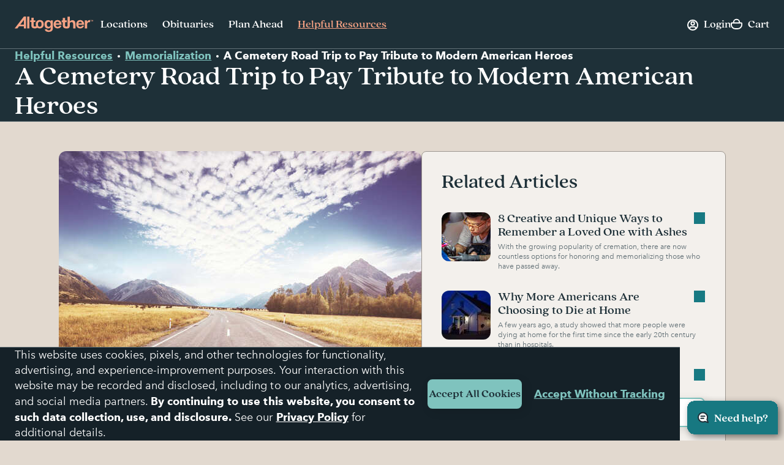

--- FILE ---
content_type: text/html; charset=utf-8
request_url: https://www.google.com/recaptcha/api2/anchor?ar=1&k=6LehRy4pAAAAAAfiQZpSFwEE85TC7rOBS8KZZI_j&co=aHR0cHM6Ly93d3cuYWx0b2dldGhlcmZ1bmVyYWwuY29tOjQ0Mw..&hl=en&v=PoyoqOPhxBO7pBk68S4YbpHZ&size=invisible&anchor-ms=20000&execute-ms=30000&cb=uwv6g65bui2
body_size: 48705
content:
<!DOCTYPE HTML><html dir="ltr" lang="en"><head><meta http-equiv="Content-Type" content="text/html; charset=UTF-8">
<meta http-equiv="X-UA-Compatible" content="IE=edge">
<title>reCAPTCHA</title>
<style type="text/css">
/* cyrillic-ext */
@font-face {
  font-family: 'Roboto';
  font-style: normal;
  font-weight: 400;
  font-stretch: 100%;
  src: url(//fonts.gstatic.com/s/roboto/v48/KFO7CnqEu92Fr1ME7kSn66aGLdTylUAMa3GUBHMdazTgWw.woff2) format('woff2');
  unicode-range: U+0460-052F, U+1C80-1C8A, U+20B4, U+2DE0-2DFF, U+A640-A69F, U+FE2E-FE2F;
}
/* cyrillic */
@font-face {
  font-family: 'Roboto';
  font-style: normal;
  font-weight: 400;
  font-stretch: 100%;
  src: url(//fonts.gstatic.com/s/roboto/v48/KFO7CnqEu92Fr1ME7kSn66aGLdTylUAMa3iUBHMdazTgWw.woff2) format('woff2');
  unicode-range: U+0301, U+0400-045F, U+0490-0491, U+04B0-04B1, U+2116;
}
/* greek-ext */
@font-face {
  font-family: 'Roboto';
  font-style: normal;
  font-weight: 400;
  font-stretch: 100%;
  src: url(//fonts.gstatic.com/s/roboto/v48/KFO7CnqEu92Fr1ME7kSn66aGLdTylUAMa3CUBHMdazTgWw.woff2) format('woff2');
  unicode-range: U+1F00-1FFF;
}
/* greek */
@font-face {
  font-family: 'Roboto';
  font-style: normal;
  font-weight: 400;
  font-stretch: 100%;
  src: url(//fonts.gstatic.com/s/roboto/v48/KFO7CnqEu92Fr1ME7kSn66aGLdTylUAMa3-UBHMdazTgWw.woff2) format('woff2');
  unicode-range: U+0370-0377, U+037A-037F, U+0384-038A, U+038C, U+038E-03A1, U+03A3-03FF;
}
/* math */
@font-face {
  font-family: 'Roboto';
  font-style: normal;
  font-weight: 400;
  font-stretch: 100%;
  src: url(//fonts.gstatic.com/s/roboto/v48/KFO7CnqEu92Fr1ME7kSn66aGLdTylUAMawCUBHMdazTgWw.woff2) format('woff2');
  unicode-range: U+0302-0303, U+0305, U+0307-0308, U+0310, U+0312, U+0315, U+031A, U+0326-0327, U+032C, U+032F-0330, U+0332-0333, U+0338, U+033A, U+0346, U+034D, U+0391-03A1, U+03A3-03A9, U+03B1-03C9, U+03D1, U+03D5-03D6, U+03F0-03F1, U+03F4-03F5, U+2016-2017, U+2034-2038, U+203C, U+2040, U+2043, U+2047, U+2050, U+2057, U+205F, U+2070-2071, U+2074-208E, U+2090-209C, U+20D0-20DC, U+20E1, U+20E5-20EF, U+2100-2112, U+2114-2115, U+2117-2121, U+2123-214F, U+2190, U+2192, U+2194-21AE, U+21B0-21E5, U+21F1-21F2, U+21F4-2211, U+2213-2214, U+2216-22FF, U+2308-230B, U+2310, U+2319, U+231C-2321, U+2336-237A, U+237C, U+2395, U+239B-23B7, U+23D0, U+23DC-23E1, U+2474-2475, U+25AF, U+25B3, U+25B7, U+25BD, U+25C1, U+25CA, U+25CC, U+25FB, U+266D-266F, U+27C0-27FF, U+2900-2AFF, U+2B0E-2B11, U+2B30-2B4C, U+2BFE, U+3030, U+FF5B, U+FF5D, U+1D400-1D7FF, U+1EE00-1EEFF;
}
/* symbols */
@font-face {
  font-family: 'Roboto';
  font-style: normal;
  font-weight: 400;
  font-stretch: 100%;
  src: url(//fonts.gstatic.com/s/roboto/v48/KFO7CnqEu92Fr1ME7kSn66aGLdTylUAMaxKUBHMdazTgWw.woff2) format('woff2');
  unicode-range: U+0001-000C, U+000E-001F, U+007F-009F, U+20DD-20E0, U+20E2-20E4, U+2150-218F, U+2190, U+2192, U+2194-2199, U+21AF, U+21E6-21F0, U+21F3, U+2218-2219, U+2299, U+22C4-22C6, U+2300-243F, U+2440-244A, U+2460-24FF, U+25A0-27BF, U+2800-28FF, U+2921-2922, U+2981, U+29BF, U+29EB, U+2B00-2BFF, U+4DC0-4DFF, U+FFF9-FFFB, U+10140-1018E, U+10190-1019C, U+101A0, U+101D0-101FD, U+102E0-102FB, U+10E60-10E7E, U+1D2C0-1D2D3, U+1D2E0-1D37F, U+1F000-1F0FF, U+1F100-1F1AD, U+1F1E6-1F1FF, U+1F30D-1F30F, U+1F315, U+1F31C, U+1F31E, U+1F320-1F32C, U+1F336, U+1F378, U+1F37D, U+1F382, U+1F393-1F39F, U+1F3A7-1F3A8, U+1F3AC-1F3AF, U+1F3C2, U+1F3C4-1F3C6, U+1F3CA-1F3CE, U+1F3D4-1F3E0, U+1F3ED, U+1F3F1-1F3F3, U+1F3F5-1F3F7, U+1F408, U+1F415, U+1F41F, U+1F426, U+1F43F, U+1F441-1F442, U+1F444, U+1F446-1F449, U+1F44C-1F44E, U+1F453, U+1F46A, U+1F47D, U+1F4A3, U+1F4B0, U+1F4B3, U+1F4B9, U+1F4BB, U+1F4BF, U+1F4C8-1F4CB, U+1F4D6, U+1F4DA, U+1F4DF, U+1F4E3-1F4E6, U+1F4EA-1F4ED, U+1F4F7, U+1F4F9-1F4FB, U+1F4FD-1F4FE, U+1F503, U+1F507-1F50B, U+1F50D, U+1F512-1F513, U+1F53E-1F54A, U+1F54F-1F5FA, U+1F610, U+1F650-1F67F, U+1F687, U+1F68D, U+1F691, U+1F694, U+1F698, U+1F6AD, U+1F6B2, U+1F6B9-1F6BA, U+1F6BC, U+1F6C6-1F6CF, U+1F6D3-1F6D7, U+1F6E0-1F6EA, U+1F6F0-1F6F3, U+1F6F7-1F6FC, U+1F700-1F7FF, U+1F800-1F80B, U+1F810-1F847, U+1F850-1F859, U+1F860-1F887, U+1F890-1F8AD, U+1F8B0-1F8BB, U+1F8C0-1F8C1, U+1F900-1F90B, U+1F93B, U+1F946, U+1F984, U+1F996, U+1F9E9, U+1FA00-1FA6F, U+1FA70-1FA7C, U+1FA80-1FA89, U+1FA8F-1FAC6, U+1FACE-1FADC, U+1FADF-1FAE9, U+1FAF0-1FAF8, U+1FB00-1FBFF;
}
/* vietnamese */
@font-face {
  font-family: 'Roboto';
  font-style: normal;
  font-weight: 400;
  font-stretch: 100%;
  src: url(//fonts.gstatic.com/s/roboto/v48/KFO7CnqEu92Fr1ME7kSn66aGLdTylUAMa3OUBHMdazTgWw.woff2) format('woff2');
  unicode-range: U+0102-0103, U+0110-0111, U+0128-0129, U+0168-0169, U+01A0-01A1, U+01AF-01B0, U+0300-0301, U+0303-0304, U+0308-0309, U+0323, U+0329, U+1EA0-1EF9, U+20AB;
}
/* latin-ext */
@font-face {
  font-family: 'Roboto';
  font-style: normal;
  font-weight: 400;
  font-stretch: 100%;
  src: url(//fonts.gstatic.com/s/roboto/v48/KFO7CnqEu92Fr1ME7kSn66aGLdTylUAMa3KUBHMdazTgWw.woff2) format('woff2');
  unicode-range: U+0100-02BA, U+02BD-02C5, U+02C7-02CC, U+02CE-02D7, U+02DD-02FF, U+0304, U+0308, U+0329, U+1D00-1DBF, U+1E00-1E9F, U+1EF2-1EFF, U+2020, U+20A0-20AB, U+20AD-20C0, U+2113, U+2C60-2C7F, U+A720-A7FF;
}
/* latin */
@font-face {
  font-family: 'Roboto';
  font-style: normal;
  font-weight: 400;
  font-stretch: 100%;
  src: url(//fonts.gstatic.com/s/roboto/v48/KFO7CnqEu92Fr1ME7kSn66aGLdTylUAMa3yUBHMdazQ.woff2) format('woff2');
  unicode-range: U+0000-00FF, U+0131, U+0152-0153, U+02BB-02BC, U+02C6, U+02DA, U+02DC, U+0304, U+0308, U+0329, U+2000-206F, U+20AC, U+2122, U+2191, U+2193, U+2212, U+2215, U+FEFF, U+FFFD;
}
/* cyrillic-ext */
@font-face {
  font-family: 'Roboto';
  font-style: normal;
  font-weight: 500;
  font-stretch: 100%;
  src: url(//fonts.gstatic.com/s/roboto/v48/KFO7CnqEu92Fr1ME7kSn66aGLdTylUAMa3GUBHMdazTgWw.woff2) format('woff2');
  unicode-range: U+0460-052F, U+1C80-1C8A, U+20B4, U+2DE0-2DFF, U+A640-A69F, U+FE2E-FE2F;
}
/* cyrillic */
@font-face {
  font-family: 'Roboto';
  font-style: normal;
  font-weight: 500;
  font-stretch: 100%;
  src: url(//fonts.gstatic.com/s/roboto/v48/KFO7CnqEu92Fr1ME7kSn66aGLdTylUAMa3iUBHMdazTgWw.woff2) format('woff2');
  unicode-range: U+0301, U+0400-045F, U+0490-0491, U+04B0-04B1, U+2116;
}
/* greek-ext */
@font-face {
  font-family: 'Roboto';
  font-style: normal;
  font-weight: 500;
  font-stretch: 100%;
  src: url(//fonts.gstatic.com/s/roboto/v48/KFO7CnqEu92Fr1ME7kSn66aGLdTylUAMa3CUBHMdazTgWw.woff2) format('woff2');
  unicode-range: U+1F00-1FFF;
}
/* greek */
@font-face {
  font-family: 'Roboto';
  font-style: normal;
  font-weight: 500;
  font-stretch: 100%;
  src: url(//fonts.gstatic.com/s/roboto/v48/KFO7CnqEu92Fr1ME7kSn66aGLdTylUAMa3-UBHMdazTgWw.woff2) format('woff2');
  unicode-range: U+0370-0377, U+037A-037F, U+0384-038A, U+038C, U+038E-03A1, U+03A3-03FF;
}
/* math */
@font-face {
  font-family: 'Roboto';
  font-style: normal;
  font-weight: 500;
  font-stretch: 100%;
  src: url(//fonts.gstatic.com/s/roboto/v48/KFO7CnqEu92Fr1ME7kSn66aGLdTylUAMawCUBHMdazTgWw.woff2) format('woff2');
  unicode-range: U+0302-0303, U+0305, U+0307-0308, U+0310, U+0312, U+0315, U+031A, U+0326-0327, U+032C, U+032F-0330, U+0332-0333, U+0338, U+033A, U+0346, U+034D, U+0391-03A1, U+03A3-03A9, U+03B1-03C9, U+03D1, U+03D5-03D6, U+03F0-03F1, U+03F4-03F5, U+2016-2017, U+2034-2038, U+203C, U+2040, U+2043, U+2047, U+2050, U+2057, U+205F, U+2070-2071, U+2074-208E, U+2090-209C, U+20D0-20DC, U+20E1, U+20E5-20EF, U+2100-2112, U+2114-2115, U+2117-2121, U+2123-214F, U+2190, U+2192, U+2194-21AE, U+21B0-21E5, U+21F1-21F2, U+21F4-2211, U+2213-2214, U+2216-22FF, U+2308-230B, U+2310, U+2319, U+231C-2321, U+2336-237A, U+237C, U+2395, U+239B-23B7, U+23D0, U+23DC-23E1, U+2474-2475, U+25AF, U+25B3, U+25B7, U+25BD, U+25C1, U+25CA, U+25CC, U+25FB, U+266D-266F, U+27C0-27FF, U+2900-2AFF, U+2B0E-2B11, U+2B30-2B4C, U+2BFE, U+3030, U+FF5B, U+FF5D, U+1D400-1D7FF, U+1EE00-1EEFF;
}
/* symbols */
@font-face {
  font-family: 'Roboto';
  font-style: normal;
  font-weight: 500;
  font-stretch: 100%;
  src: url(//fonts.gstatic.com/s/roboto/v48/KFO7CnqEu92Fr1ME7kSn66aGLdTylUAMaxKUBHMdazTgWw.woff2) format('woff2');
  unicode-range: U+0001-000C, U+000E-001F, U+007F-009F, U+20DD-20E0, U+20E2-20E4, U+2150-218F, U+2190, U+2192, U+2194-2199, U+21AF, U+21E6-21F0, U+21F3, U+2218-2219, U+2299, U+22C4-22C6, U+2300-243F, U+2440-244A, U+2460-24FF, U+25A0-27BF, U+2800-28FF, U+2921-2922, U+2981, U+29BF, U+29EB, U+2B00-2BFF, U+4DC0-4DFF, U+FFF9-FFFB, U+10140-1018E, U+10190-1019C, U+101A0, U+101D0-101FD, U+102E0-102FB, U+10E60-10E7E, U+1D2C0-1D2D3, U+1D2E0-1D37F, U+1F000-1F0FF, U+1F100-1F1AD, U+1F1E6-1F1FF, U+1F30D-1F30F, U+1F315, U+1F31C, U+1F31E, U+1F320-1F32C, U+1F336, U+1F378, U+1F37D, U+1F382, U+1F393-1F39F, U+1F3A7-1F3A8, U+1F3AC-1F3AF, U+1F3C2, U+1F3C4-1F3C6, U+1F3CA-1F3CE, U+1F3D4-1F3E0, U+1F3ED, U+1F3F1-1F3F3, U+1F3F5-1F3F7, U+1F408, U+1F415, U+1F41F, U+1F426, U+1F43F, U+1F441-1F442, U+1F444, U+1F446-1F449, U+1F44C-1F44E, U+1F453, U+1F46A, U+1F47D, U+1F4A3, U+1F4B0, U+1F4B3, U+1F4B9, U+1F4BB, U+1F4BF, U+1F4C8-1F4CB, U+1F4D6, U+1F4DA, U+1F4DF, U+1F4E3-1F4E6, U+1F4EA-1F4ED, U+1F4F7, U+1F4F9-1F4FB, U+1F4FD-1F4FE, U+1F503, U+1F507-1F50B, U+1F50D, U+1F512-1F513, U+1F53E-1F54A, U+1F54F-1F5FA, U+1F610, U+1F650-1F67F, U+1F687, U+1F68D, U+1F691, U+1F694, U+1F698, U+1F6AD, U+1F6B2, U+1F6B9-1F6BA, U+1F6BC, U+1F6C6-1F6CF, U+1F6D3-1F6D7, U+1F6E0-1F6EA, U+1F6F0-1F6F3, U+1F6F7-1F6FC, U+1F700-1F7FF, U+1F800-1F80B, U+1F810-1F847, U+1F850-1F859, U+1F860-1F887, U+1F890-1F8AD, U+1F8B0-1F8BB, U+1F8C0-1F8C1, U+1F900-1F90B, U+1F93B, U+1F946, U+1F984, U+1F996, U+1F9E9, U+1FA00-1FA6F, U+1FA70-1FA7C, U+1FA80-1FA89, U+1FA8F-1FAC6, U+1FACE-1FADC, U+1FADF-1FAE9, U+1FAF0-1FAF8, U+1FB00-1FBFF;
}
/* vietnamese */
@font-face {
  font-family: 'Roboto';
  font-style: normal;
  font-weight: 500;
  font-stretch: 100%;
  src: url(//fonts.gstatic.com/s/roboto/v48/KFO7CnqEu92Fr1ME7kSn66aGLdTylUAMa3OUBHMdazTgWw.woff2) format('woff2');
  unicode-range: U+0102-0103, U+0110-0111, U+0128-0129, U+0168-0169, U+01A0-01A1, U+01AF-01B0, U+0300-0301, U+0303-0304, U+0308-0309, U+0323, U+0329, U+1EA0-1EF9, U+20AB;
}
/* latin-ext */
@font-face {
  font-family: 'Roboto';
  font-style: normal;
  font-weight: 500;
  font-stretch: 100%;
  src: url(//fonts.gstatic.com/s/roboto/v48/KFO7CnqEu92Fr1ME7kSn66aGLdTylUAMa3KUBHMdazTgWw.woff2) format('woff2');
  unicode-range: U+0100-02BA, U+02BD-02C5, U+02C7-02CC, U+02CE-02D7, U+02DD-02FF, U+0304, U+0308, U+0329, U+1D00-1DBF, U+1E00-1E9F, U+1EF2-1EFF, U+2020, U+20A0-20AB, U+20AD-20C0, U+2113, U+2C60-2C7F, U+A720-A7FF;
}
/* latin */
@font-face {
  font-family: 'Roboto';
  font-style: normal;
  font-weight: 500;
  font-stretch: 100%;
  src: url(//fonts.gstatic.com/s/roboto/v48/KFO7CnqEu92Fr1ME7kSn66aGLdTylUAMa3yUBHMdazQ.woff2) format('woff2');
  unicode-range: U+0000-00FF, U+0131, U+0152-0153, U+02BB-02BC, U+02C6, U+02DA, U+02DC, U+0304, U+0308, U+0329, U+2000-206F, U+20AC, U+2122, U+2191, U+2193, U+2212, U+2215, U+FEFF, U+FFFD;
}
/* cyrillic-ext */
@font-face {
  font-family: 'Roboto';
  font-style: normal;
  font-weight: 900;
  font-stretch: 100%;
  src: url(//fonts.gstatic.com/s/roboto/v48/KFO7CnqEu92Fr1ME7kSn66aGLdTylUAMa3GUBHMdazTgWw.woff2) format('woff2');
  unicode-range: U+0460-052F, U+1C80-1C8A, U+20B4, U+2DE0-2DFF, U+A640-A69F, U+FE2E-FE2F;
}
/* cyrillic */
@font-face {
  font-family: 'Roboto';
  font-style: normal;
  font-weight: 900;
  font-stretch: 100%;
  src: url(//fonts.gstatic.com/s/roboto/v48/KFO7CnqEu92Fr1ME7kSn66aGLdTylUAMa3iUBHMdazTgWw.woff2) format('woff2');
  unicode-range: U+0301, U+0400-045F, U+0490-0491, U+04B0-04B1, U+2116;
}
/* greek-ext */
@font-face {
  font-family: 'Roboto';
  font-style: normal;
  font-weight: 900;
  font-stretch: 100%;
  src: url(//fonts.gstatic.com/s/roboto/v48/KFO7CnqEu92Fr1ME7kSn66aGLdTylUAMa3CUBHMdazTgWw.woff2) format('woff2');
  unicode-range: U+1F00-1FFF;
}
/* greek */
@font-face {
  font-family: 'Roboto';
  font-style: normal;
  font-weight: 900;
  font-stretch: 100%;
  src: url(//fonts.gstatic.com/s/roboto/v48/KFO7CnqEu92Fr1ME7kSn66aGLdTylUAMa3-UBHMdazTgWw.woff2) format('woff2');
  unicode-range: U+0370-0377, U+037A-037F, U+0384-038A, U+038C, U+038E-03A1, U+03A3-03FF;
}
/* math */
@font-face {
  font-family: 'Roboto';
  font-style: normal;
  font-weight: 900;
  font-stretch: 100%;
  src: url(//fonts.gstatic.com/s/roboto/v48/KFO7CnqEu92Fr1ME7kSn66aGLdTylUAMawCUBHMdazTgWw.woff2) format('woff2');
  unicode-range: U+0302-0303, U+0305, U+0307-0308, U+0310, U+0312, U+0315, U+031A, U+0326-0327, U+032C, U+032F-0330, U+0332-0333, U+0338, U+033A, U+0346, U+034D, U+0391-03A1, U+03A3-03A9, U+03B1-03C9, U+03D1, U+03D5-03D6, U+03F0-03F1, U+03F4-03F5, U+2016-2017, U+2034-2038, U+203C, U+2040, U+2043, U+2047, U+2050, U+2057, U+205F, U+2070-2071, U+2074-208E, U+2090-209C, U+20D0-20DC, U+20E1, U+20E5-20EF, U+2100-2112, U+2114-2115, U+2117-2121, U+2123-214F, U+2190, U+2192, U+2194-21AE, U+21B0-21E5, U+21F1-21F2, U+21F4-2211, U+2213-2214, U+2216-22FF, U+2308-230B, U+2310, U+2319, U+231C-2321, U+2336-237A, U+237C, U+2395, U+239B-23B7, U+23D0, U+23DC-23E1, U+2474-2475, U+25AF, U+25B3, U+25B7, U+25BD, U+25C1, U+25CA, U+25CC, U+25FB, U+266D-266F, U+27C0-27FF, U+2900-2AFF, U+2B0E-2B11, U+2B30-2B4C, U+2BFE, U+3030, U+FF5B, U+FF5D, U+1D400-1D7FF, U+1EE00-1EEFF;
}
/* symbols */
@font-face {
  font-family: 'Roboto';
  font-style: normal;
  font-weight: 900;
  font-stretch: 100%;
  src: url(//fonts.gstatic.com/s/roboto/v48/KFO7CnqEu92Fr1ME7kSn66aGLdTylUAMaxKUBHMdazTgWw.woff2) format('woff2');
  unicode-range: U+0001-000C, U+000E-001F, U+007F-009F, U+20DD-20E0, U+20E2-20E4, U+2150-218F, U+2190, U+2192, U+2194-2199, U+21AF, U+21E6-21F0, U+21F3, U+2218-2219, U+2299, U+22C4-22C6, U+2300-243F, U+2440-244A, U+2460-24FF, U+25A0-27BF, U+2800-28FF, U+2921-2922, U+2981, U+29BF, U+29EB, U+2B00-2BFF, U+4DC0-4DFF, U+FFF9-FFFB, U+10140-1018E, U+10190-1019C, U+101A0, U+101D0-101FD, U+102E0-102FB, U+10E60-10E7E, U+1D2C0-1D2D3, U+1D2E0-1D37F, U+1F000-1F0FF, U+1F100-1F1AD, U+1F1E6-1F1FF, U+1F30D-1F30F, U+1F315, U+1F31C, U+1F31E, U+1F320-1F32C, U+1F336, U+1F378, U+1F37D, U+1F382, U+1F393-1F39F, U+1F3A7-1F3A8, U+1F3AC-1F3AF, U+1F3C2, U+1F3C4-1F3C6, U+1F3CA-1F3CE, U+1F3D4-1F3E0, U+1F3ED, U+1F3F1-1F3F3, U+1F3F5-1F3F7, U+1F408, U+1F415, U+1F41F, U+1F426, U+1F43F, U+1F441-1F442, U+1F444, U+1F446-1F449, U+1F44C-1F44E, U+1F453, U+1F46A, U+1F47D, U+1F4A3, U+1F4B0, U+1F4B3, U+1F4B9, U+1F4BB, U+1F4BF, U+1F4C8-1F4CB, U+1F4D6, U+1F4DA, U+1F4DF, U+1F4E3-1F4E6, U+1F4EA-1F4ED, U+1F4F7, U+1F4F9-1F4FB, U+1F4FD-1F4FE, U+1F503, U+1F507-1F50B, U+1F50D, U+1F512-1F513, U+1F53E-1F54A, U+1F54F-1F5FA, U+1F610, U+1F650-1F67F, U+1F687, U+1F68D, U+1F691, U+1F694, U+1F698, U+1F6AD, U+1F6B2, U+1F6B9-1F6BA, U+1F6BC, U+1F6C6-1F6CF, U+1F6D3-1F6D7, U+1F6E0-1F6EA, U+1F6F0-1F6F3, U+1F6F7-1F6FC, U+1F700-1F7FF, U+1F800-1F80B, U+1F810-1F847, U+1F850-1F859, U+1F860-1F887, U+1F890-1F8AD, U+1F8B0-1F8BB, U+1F8C0-1F8C1, U+1F900-1F90B, U+1F93B, U+1F946, U+1F984, U+1F996, U+1F9E9, U+1FA00-1FA6F, U+1FA70-1FA7C, U+1FA80-1FA89, U+1FA8F-1FAC6, U+1FACE-1FADC, U+1FADF-1FAE9, U+1FAF0-1FAF8, U+1FB00-1FBFF;
}
/* vietnamese */
@font-face {
  font-family: 'Roboto';
  font-style: normal;
  font-weight: 900;
  font-stretch: 100%;
  src: url(//fonts.gstatic.com/s/roboto/v48/KFO7CnqEu92Fr1ME7kSn66aGLdTylUAMa3OUBHMdazTgWw.woff2) format('woff2');
  unicode-range: U+0102-0103, U+0110-0111, U+0128-0129, U+0168-0169, U+01A0-01A1, U+01AF-01B0, U+0300-0301, U+0303-0304, U+0308-0309, U+0323, U+0329, U+1EA0-1EF9, U+20AB;
}
/* latin-ext */
@font-face {
  font-family: 'Roboto';
  font-style: normal;
  font-weight: 900;
  font-stretch: 100%;
  src: url(//fonts.gstatic.com/s/roboto/v48/KFO7CnqEu92Fr1ME7kSn66aGLdTylUAMa3KUBHMdazTgWw.woff2) format('woff2');
  unicode-range: U+0100-02BA, U+02BD-02C5, U+02C7-02CC, U+02CE-02D7, U+02DD-02FF, U+0304, U+0308, U+0329, U+1D00-1DBF, U+1E00-1E9F, U+1EF2-1EFF, U+2020, U+20A0-20AB, U+20AD-20C0, U+2113, U+2C60-2C7F, U+A720-A7FF;
}
/* latin */
@font-face {
  font-family: 'Roboto';
  font-style: normal;
  font-weight: 900;
  font-stretch: 100%;
  src: url(//fonts.gstatic.com/s/roboto/v48/KFO7CnqEu92Fr1ME7kSn66aGLdTylUAMa3yUBHMdazQ.woff2) format('woff2');
  unicode-range: U+0000-00FF, U+0131, U+0152-0153, U+02BB-02BC, U+02C6, U+02DA, U+02DC, U+0304, U+0308, U+0329, U+2000-206F, U+20AC, U+2122, U+2191, U+2193, U+2212, U+2215, U+FEFF, U+FFFD;
}

</style>
<link rel="stylesheet" type="text/css" href="https://www.gstatic.com/recaptcha/releases/PoyoqOPhxBO7pBk68S4YbpHZ/styles__ltr.css">
<script nonce="lsUdKnYsQPZxGSvIUcOgEg" type="text/javascript">window['__recaptcha_api'] = 'https://www.google.com/recaptcha/api2/';</script>
<script type="text/javascript" src="https://www.gstatic.com/recaptcha/releases/PoyoqOPhxBO7pBk68S4YbpHZ/recaptcha__en.js" nonce="lsUdKnYsQPZxGSvIUcOgEg">
      
    </script></head>
<body><div id="rc-anchor-alert" class="rc-anchor-alert"></div>
<input type="hidden" id="recaptcha-token" value="[base64]">
<script type="text/javascript" nonce="lsUdKnYsQPZxGSvIUcOgEg">
      recaptcha.anchor.Main.init("[\x22ainput\x22,[\x22bgdata\x22,\x22\x22,\[base64]/[base64]/[base64]/[base64]/[base64]/UltsKytdPUU6KEU8MjA0OD9SW2wrK109RT4+NnwxOTI6KChFJjY0NTEyKT09NTUyOTYmJk0rMTxjLmxlbmd0aCYmKGMuY2hhckNvZGVBdChNKzEpJjY0NTEyKT09NTYzMjA/[base64]/[base64]/[base64]/[base64]/[base64]/[base64]/[base64]\x22,\[base64]\x22,\x22w4cew71sw41tw4w4w4bDg8OOTcKnbsKzwozCoMO3wpR/[base64]/[base64]/w5kjZMO+w55wDMKgfMOLCRtbw5DDjxzCg13CvkbDiWzCsGzDglAVaDjCjm/DlFFLfcO2wpoDwrRdwpgxwod0w4FtbcOoNDLDmXRhB8Knw7M2czRUwrJXF8K4w4plw7LCn8O+wqtLN8OVwq86FcKdwq/DlsKSw7bCpjx7woDCphUsG8KJJ8KvWcKqw7powqwvw41VVFfChsO8E33CqMK4MF1lw5bDkjwmeDTCiMOsw44dwroaARR/UsOKwqjDmGrDqsOcZsKoWMKGC8OJcm7CrMOTw4/DqSIdw7zDv8KJwrnDpyxTwpTCm8K/[base64]/VVx6JANzw4bDgTttwqNZwptHw7HDrxhHwpfCsC44wpJhwp9xVxjDk8KhwpZ+w6VeBg9ew6BDw4/CnMKzAgRWBlzDtUDCh8KowoLDlykqw64Ew5fDkg3DgMKew7bCmWBkw6tuw58PSMKIwrXDvDjDoGM6a31+wrHChwDDgiXCow1pwqHCrRLCrUs7w50/[base64]/CqsO6ZjHClFHCqmkFwqvDg8KFPsKHZMK/w59RwqzDqMOzwq8qwqfDtMKqw5LCpBHDgGdVSsOcwq00KFvCpsKpw6XCv8O3wqLCo1/Ch8OOw5jCuSLDjcKaw6nClcKZw6tcOQtTG8Ozw7gkw4tiF8O7MwMAb8KfLVDDscKZA8KtwpXCuQvCqCdIcH8iwqvDtRctcHjCj8KWFgvDnsO/w6d2alHDuhLDncOUw700w4fCssO3TwnDocOuwqcyT8Knwp7Dk8KTCCweUFHDsFFQwopVK8K7eMOYwpYYwrI1w7zCisOgJ8KIw5J0wqPCgsOZwr0Ow6DDj37DqcKeDABEwpnCnXsINsKRTMOnwrnCh8Oiw5bDnW/CksKxfFkvwpnDtmvCjkvDjFrDjcOwwochwoLCsMOowqBuYGpvGMOWdmUiwqDCjglRRRVPdsKyBcOrwrbDuxQDwrTDnClPw7nDtsODwrVrwrHCvmHDnSjCqMKJZMKiEMO8w5kPwodzwoXCpsOZP01vbz/CpMKqw6Zww6vCtAwfw7dQMcKYw6LDmsOMFcK+woPDk8KNw6Y+w7F2Gn9vwpUrchPCgQjChMOLTGXCuH7DmytoHcOfwoXDklk5wqHCvMKlP3pRw6LDrMOrJMKQEwHCiAjDiQ1RwpJLaG7CscOzwpNOdwvDtkHDtcOUah/DiMOlIEV4KcKlbQdEworCh8OcHmEZw4FHTzwkw5owGRfDpcKNwqUuOMOFw5rCv8ORDgvDk8Obw6zDsx3CqMO4w5siw4oQPnjCr8K1IsKbZDrCssKIJ2LCl8O1wol2SUZsw5YgGWdndsO4woN0woPDt8Omw4F6dRfDkXgcwqAPw44uw6E0w6NTw6/ChMO2w7guJcKKMgbDv8OqwqtiwqrDk2nDo8Ohw7oHHGZKw73ChcK0w54UGT5Lw5TCuXfCpMOARcKFw6HCtHBbwpE/w48Qwr7CvsKew5NGLXbDqzDCqi/CqMKTWMK6wr4Rw6/[base64]/wpPDlsObw4/DsD7ChHZQw5TCoWFdP8ODw7kGwqbCrSzCuMKCZsKiwoDDoMODCMKqwqNFERHDp8OSPRx3B39dTURIOnLDgsOhcFE/w49qwp8hPBFNworDnMOsbXJaR8KhI0J6VSEvfcOKRcO6I8KgP8KRwp4uw4tJwpgzwqsRw6NkWj4LOWh+wpU0cjDDp8K5w5NOwr3Cp27DiTHDt8OWw4vCqRLCqsOMTcKww5cjwpbCtnMaDCMCF8KTHDsuTsOxF8K9SiLCiz/DkMKHAjx0wo8ew7VXwpDDlcOof14tacKnw4fCvmXDmQnCmcKpwpzCs3d5fQAXwpJMwqPCvkbDrWDCoSZbwoTCnWbDjVjCvzHDrcONw50Fw5IDFGjCmcO0wpc/[base64]/CicOjw4ALYcKjfF4cwp1zUH0nwpnDscOGw7nCvDoLwp0rTz0FwoJ3w4HCg2NDwqtUJ8KJwobCpcOBw4IDwqpCccO/w7XDnMKha8OXwrjDkUfDgSbCj8OMwr3DvTcLbAZgwpjCjRbDs8KTUH3CkAYQw53DlTbDvykew7J/[base64]/DuMKlacOCwoTDvy/CpMOvQcO2DzVIOcKgaj5fwogewr55w6hxw6U7w5pqUsO7wqE5w7HDn8OVwqd4wq3DtzI/csKkQsKRKMKKw5zDqlg2Q8KyO8KeVFbCvFjDu3/DiUIqRXPCsT8Xw67DjhnCgHQCG8K/w6PDrcOfwqbCvkF+AsOgTz45w4gZw6/DtwzDqcKdw7klw7fDscOHQMOeLMKkRsKaScKwwowLWsO+FXI4ZcKWw7TChcOywpbCu8KDwpnClcKDPHlqMWrCmMOxCkwTdxkKVDdHw6XCs8KKHDnDqMOqG1LCsFVgwrgHw5rCi8K5w4BWG8K/wqYBRynCjMOZw5Z8LBjDj2J0w7TCjMKtw6LCtjDDi1XDm8KawrE4w6s5bjouw67Dri/Cq8Knwr9Dw4jCusOvd8OmwrMRwqlPwqLCrW7DmsOOakfDjMOMw5XDpsOPX8O0w5ZpwqtdbEs6Azp+QGvDtUcgwotkw5LCk8Kuw5nDrsK4D8OUwr4kUsKMZMK/[base64]/Dj3lxw4/DtsKRGjPCl8OEw5nDkmvDiMK9KsOQDsKrZ8Kkw4XDnMO/NMO1w5daw7ZpDcOWw4h7wq4+WV5IwoJfw4TCicOlw7Mlw5/Cj8OfwpYCwoLDq3TCkcOZwpLDlztLXsKvwqXDrlJnwph7W8O6w7pIKMO0Eiddw7UbeMOdThgZw5Y8w4pHwpFXSRZ/DkXDvsOfRV/CkxMgwrrDkMKxw7LCqEvDslfDmsKcwph7wprCnVpkG8OBw7YEw4TCmTDDpgLDrsOOw4DCiQnCusO4woHDr0XDjcOhwq3CssKxwqXDk38TR8OIw6oaw6PCtsOoQnPCssOhfVLDmg/DlTIGwpTDikPDkE7Ds8ONNWHCsMOEw4d2UsOJSy0wIwHDgHoewpl3EjTDqETDncOIw60fwpxaw6RgH8OGwpd4PMK6wrszdSI5w4fDk8Ope8O9QBECwqV3bMK+wql9HxJbw5nDhcOfw58xSm/CgsOXRMOsw4TDhcOSw4rDkgbDtcKwXDTDpWDCiW/DmB53JsK0woPCijDCoFkSQAvDgEQ4w4zDvcO5eEUfw69SwpMQwpbCu8OWw60Lwrlxwp3DiMKTfsOqZcKEYsKCwrbCjsO0wqM0asKpA0F8w4LCt8Kia19yJV58I2R5w6XCrHk/HQg6cHLDv2rDnBfDqEYfwrbDkxgOw4bCrXvCnMOYw5kLdAw2F8KnJmTDj8K8wpArewzCpW0kw6nDosKYccOuEAHDnykyw7cLwoglDMOCJMOIwrnDjMOLwoBPACBAVXrDpzLDmg/DusOJw7AhaMKBwojDonYtNV7Dv13Cm8OCw77DoBJDw6XCgsKHHsO1Bn4Ow7nCoGMxwqBPaMOqwp/CsjfCicK/[base64]/[base64]/[base64]/DtkbDgXxWOcOHYsOBwpJTw5jCgyTDncOhdsOnw4IHcxEVw5VxwpQCbcOqw6s7ICUswqfDg0kSTMKfclnCt0d9wpprKXXDicOuDMODw5XCtzUhw73CjsOPbATDvQ9bw5EfQcKYX8OsAhBnAMOpw67CpsO4LzFYbxYnwqTCtC3CkG/DvcO0NBAWBsKqOcOXwp5ZBsO1w6zCpADDkhfChB7CvEVSwrU7dEFQw6DCssO3TCXDpMOIw4rDr2pvwr01w4fDmC3CucKSB8K1w7bDn8Kmw57CmmrDhMOEwrFwOWHDosKHwqXDuhl9w71hLz/DvgdrN8OWw5DClgBFw6BYelnDh8KSKkdhbGMOw6rCtMO2eW3DnjJawpEawqbClcOTTMORKMKSw5kJw5tgL8OkwpHDqMO/FC7Dl1bCthkwwq/CswZ4L8OhRixcF0xuwqXCqMO2IGtXQhbCqsK2woV7w7/CqMOYUsOmbMKBw4zCvSBGBFfDqxUfwqAow7/DocOrVi1GwrHCkxRZw6XCr8O4KMOqdcKNVQVpw4PCkB/[base64]/Ci8KMwq57w7nCucKkw5JDwrHDscOZwp0OOsOWCMOkeMOQHEF4ECrCqcOjNcKJw7TDocK/wrbCrWI0wr7CvmYKLlzCt3LChmnCu8OcBjHCiMKPSSIew6bDjcKzwph2YsKZw78tw6ERwqI3EQNsb8OywodZwprCp3DDq8KPCz/CpzPCjcKWwp9XPGVqNzfCs8OYLcKCTsK4eMOpw5wnwpvDrcODLcOXw4BdHMORR0nDsyJLwojDt8OEwpcFw5vDvMKVwqVYU8K4S8KoIsKBc8OQJy/DowNew54YwqrDkQNJwrbCrsO6wqvDtxAXQcO4w4E7Ekcyw6R6w4dXHcKrQsKkw7nDkA8QQMK+Uj3CkQIWwrBFTUzDpsKnw68Iw7TCvMOICwQrwoZ5Kjkqwr8BNcOEw4Z5fMOTwojCqVhFwprDt8Klwqk/fAFoN8OYXypUwpxiGsKnw4vCm8Kmwp8TwqbDqTdxwplywrdIKT5CP8OaJGrDjwrCpMOpw7UOwoZtw70bWlZ8XMKROx/DrMKFT8OqKltCHhDDvlMFwo3DoWxMWsKmw559wptew6w3w4luJF1sL8OQZsOBw75awop8w6rDq8KTDMK9w5ZGNjQdTMKNwoFuDAAeRx19wrzDpMOKNsKyH8KaGy7ChX/CsMOYJcOXP2FZw53DjsOcfcKiwqILO8KwM07CkcKdw5bDjznDpj5Lwr3DlMOgw6EBOw9jFcKKGzvCuTPCtFEXwrjDt8OJw7vCoB/[base64]/DkXvDmALCvlXClTbDsgoewpYJBSfCo8KCwp/Dl8K8wrk/GSvCscOHw4rDnXQMFMKiw6nDojZgwrktJ2MfwpoMCkPDqFwDw7w1BnIiw57Cg0I2w6tgF8KoKDjDjVvDgsObw4HDksOcbsKJwrFjwp3Cl8Kyw6phN8Opw6PCtsKxQsOtYCPDjsKVBz/DmxVDE8K0w4TCq8KGE8OScsKYworDnlrDqTXCtUfDvA/DgMO7OgpTw7hOw5bCv8KeAyrDlzvCvTozw5/CmMK7HsK4wp8Sw5pXwqzCi8KPZMOQGx/CocKkw7LChCTCv13CqsKnwohzXcOZV0pCaMOrDMOdPcOuIhV9NsKKwoB1CXbCjMK0SMOew58Jwp8idFNfw4BDw4XDmcKCLMK4w4UrwqzDn8KJwq/CimV+WMKywrHDh3rDr8O8w7RNwq5YwpLDj8O1w7HCnDdqwrI7wpVLw5zCvR/DniIaR3VDFMKJwrkRbMOgw6vDimjDrsObw5JGbMO9dS7CgsO1IiQ9EwcWwrUnwoBfKR/DhsOwSxDDv8KuGAV7wrE3VsOWw4LCmXvCt0nCs3bDq8KAwqXDvsOuUsKDZlvDnU5Aw4RLZ8Odw6Iuw6ISA8OZBwbDg8KOYsKJwqDCvsKhWEo1C8K9w7XDk21zwqnCrE/Cm8OrM8OcExbDmxvDogDClsOJAEfDhTgewqVkMWRRLsObw6FXXcKqw7nCuFvCin3Dk8Kkw77DvTMpw5/DvSVTN8KCwrnDsDPDnhB1w6TDjAMHwrDDgsOfc8KdMcO2w53DkgNgcyrCu0hPw6M0ZhvDh00bw6nDlsO/ZEMgw50YwpZew7w0wqo+N8ObAMOKwrJZw7k/W07DsCUgBcOJw7rCqGBewplvwpLDuMO8XsK9L8KuFEQbwps9wq3ChMOsfcOGBWpxFcONJD/[base64]/DjnfDk8OWw4E3w4M+wpx5wpM3bHrCnsODEcOCEMO2JsOqX8K5wpELw6B/SRItTnQ2w7bDkWfDr397woXCqMOwcAE+Ii7Dl8KMExNUYMK6IhXCmsKGBygmwpRKwo/CtMOqSm/CrhLDicK0woHDn8O+NVPDnHfCtGnDhcOyQWXCiQIbKkvCsDo3wpTDhMKvDU7CuCwFwoDCrcKawrPDkMKIdiwTJC8uWsKKwrl/ZMO8NXwiw489w6bDlm7DlsOtwqo3HkkawqVHw7cYw5/CjSjDrMOYwrkFw6o2wqXDmDFHKnfChhXCh1kmIiVHDMKxwqRCE8OMwobDicOuHsKnw7/DlsKpTEwIGgPDscKuw7YpOUXDpkkPfzoCGsKNLi7CvcOxw7IGHWRgbQXCvcKGEsOZQcKWwp7Dq8KmXVHDm2rDmhwvw63ClcO5c2HCj3YHeDrDgigyw4orEcOgNw/DshrDpMOJf0wMOWnCvD0Iw7A/[base64]/FWtBLCrCuWzCssKyDhLDjgjDhx3CrRvDmBLDgyDCkSvDnMOvV8KiGVLDv8OeaGM2NBd0QTvCu0M/Qg1VNMK/w5nDvcKTeMOlSsO1GsKIUQ0Pd1F6w4nCl8O0Y3Nkw5bDu0jCrsO8w77Dh0DCsB4+w5NdwpEqKcK3wrvCh3Ynwq/Ds2TCn8KINsOFw5waPMKyeRNlO8KAw6VTwrvDmEzDqcOOw4fDvMKkwqsTwpnCnVfDqcKiacKrw4vCqMOzwpTCt3XCj1N9QB7CnAMTw4IQw5LCnijDqcKXw5TDhx8pL8Knw4/[base64]/DjzzCqhpuCmHCgMK7IMO4woPCgcOCdCAYwojDtcOFwrJvDhgJEMKlwp1gL8Osw7Zuwq7Cr8KpA3A0wrjCuDwHw6bDgX95wqsRwpdzd2/Cp8Otw4nCsMKsTxTDvlDCpMKSOMOrwrZkXF/DrlLDrU5fMMOiw6F/SsKOBhfCn0DDthZMw7duFiLDkcKzwpQfwqPDh2HDjnpXHRh7OMOPWzEYw45NKcOUw6s8woVbdBMqw54gw53Dg8OgEcKFw7XCpRHDiRg5YkHCsMKmcR0awojCrzvDkcK/[base64]/X8OFQU1tL8K/wpHCtwxDP8O+SMKbEcOUBiHCtAjDncO6w5/CjMKKwo/CoMOmFsOFw70bTsKrwq0GwqHCuHgwwo5twq/DuA7DvA0XNcOyEMOyfS9CwqckXMKYTsOoegV/BHXCvjDCk1XDgCHDh8OkNsOPw4jCu1BPw5ITasKwIzHCu8O2w6ZWRUVPw71Ew51GYMKpwoM8CDLCiwQUw59cw64JCWlowr7ClsOuUVTDqC/CisK/JMKmCcKBYyo6LMO4w67Cv8Ozw4huTcOEw593IA8HchnDncKnwpJFwpZobsKSw4JGOX1ceR7CuEkswr3DhcKAwoDCnFlHw5YGQi7CisK5CVFZwrXCjMKkCj9XMz/[base64]/[base64]/wqo2e8O7LMKpOMOsw5nCoMKXMcOLakzDgiYgw6Jxw7LDpcOdEcK6B8ObFMO/[base64]/w63CgxnDjAYxw49BUG/CmsKdTnABwpUKeMOaUMOKwprDscKNVWhOwrxGwowICcOJw4wQOsKZw6NQTsKfw4IaQsO2wpJ4J8KkDMKED8O8LMKOfMO8MnLCicKqw4ZYw6HDizzCkXrCocKTwpcxXWk0IXfCvcOJw5HDlgTDlcKiZsKSNxMufMOewpNyFsOdwqkmXcKowrl/e8OPaMOnw4kSA8OJBsOrw6HCsXFpwoswX2HDmmjClcKEwqjDl2YYXSXDvsO9wqICw4vCjcOyw5vDpnfCqjAyA2QbD8Oaw7pQZsOHwoPCqcKHY8KDEMKmwqJ/wr3DpHDCkMKEeV0EADDDksKjV8O1wrPCucKiMxbCkTHDrEdKw4LCo8Oyw5AjwrjCilbDmVfDsilnZlQdPcKQf8O5ZsK2w70Dw7Q7dVfDkFRrw7ZLEQbDkMOnwpgbdcKXwpREZX9MwrRtw7QME8OETx7DoEUSKcKUISg9N8O8wogzwobDoMO2anPDggLDpU/Cj8OrI1jCtMOWwrjCo1rCiMOxw4PDkz9lwp/DmsOeIER6woITwrgHJQLCoUdJe8KGwqFqwqLCoCZBwo8GcsOXb8O2wovCg8Kkw6PCvzEjw7FKwpvCkMOcwqTDn1jCg8O4OsKjwo7Cmwx1eEYSSFTCksKFwqI2w5sFwplmAsK5OcO1woPDmBrCvT4jw4oEPU3Dr8KlwrtiSRl/J8KzwoY2asOiSgtNw68ZwqVdCz/CoMOLw6rDqsO8J1sHw5zDscKCwrrDmSDDqjrDr13Ct8Ouw556w6dnw6TDmTbDnRcDw6F0cD7Cj8OoYFrDpsO2OTfDq8KXdcKeS0nDqMKpw77CnE4cLsO0w6rCqg8uw59EwqjDly0Ww4U3FB5LcsOPwr92w7IDw70eI1hbw6EfwpZoEnwuD8OXw6/[base64]/Cnxp4wq0TdsONwoN+wrZPw7rDvsOxGGnCg03CkQxtwoEFP8ONwpTDhMKUYMO/w57CtsOHwqhUJivDjsOiworClsOJJXXDtUE3wqrDmjZmw7/CvmnCpHtKfkZXXMOQNHtCB3/DgU/DrMOjwoTCicKFEhDDixfCpUIXeRHCocKWw5xgw5dSwpB2wrF1bj3CmXbDlsOVRsOdP8OvUj4gwrnClnYLwp3Ch3rCpsOIUMOnZBzCq8Ofwr7CjMK9w5ULw6/DkcOnwpfCjV8lwptNMUjDrcKWw6/Cv8KFRSgGOAQqwrcga8KWwo1CEsOywrXDssOZwpHDhsKuw4B1w5vDkMOFw4lZwp1lwojCjC4NYcKgZBNtwqbDucODwr9Zw4UEw4PDojsWUMKiDsOECkMgFkx1OFFlXQnDsDTDvA/[base64]/[base64]/wrnDp8Oqwpk/[base64]/IjIhM8KMw6nCjEdowrV/wqPCqmVJw77DuGbCncO4w7HDkcO7w4HCkcKfI8OlG8KFZsOHw6YOwp9ow7JQw7PCkcO1w7AvfMKYQGfCpz3CvxrDscK/wrTCp3HDosKWWDFXPn3DoGzCiMODWMKaSVHDo8KmHnItb8O1dF/CssKsPsOGw7JGYWRBw7DDr8KpwqXDnQUww5vDr8KUL8KnBMOqRAnCom1vAB3DgWvCthbDmzIcw6pqI8OWw6JnFsOCT8KUHMOYwpAbInfDl8K0w5dKFMOHwp1kwrHCkhYjw7/[base64]/wr4Nw7nCpD1fOcOxw5DClmRWwofChMOGXC9Xw7tlwr7CvsKJw4UWfMKPwqwTwrfCs8OTCsKGH8Oyw5AXIx/CpMOyw7E4LQnDmlrCriROw4fCrExuwpzCnsOjLcKiBD1OwpTDhcOwOhbDjsO9EU/[base64]/wo1QdMKlwoAhwpDCgSEvTgwiw4/CjyUFw7DDkMOkNsKVw4pCJ8OVdMOAwoEOwr7Do8OHwqzDijvDriPDrW7DsgjCmcOjfVHDt8KAw7VUfV3DpAnChUDDpzXDiFMJwqLDpcKaOGRFwr8Cwo7CksO9w4o2UMO/b8KmwpkowqclBcKjw6XCmMKsw5hEecOtHE7CujLDlsKpVU/CshNFGcO2w58Dw43Dm8KsGSrCng8OFsKrKsKUIwQAw74BTsOoNsKXesKIwoIuwr8uG8KKwpYtCFV8wo14E8Khw51iwr4xw5DCgG5TKcOAwqkBw4o3w4HCpMOkwoLCgcOsfsKYWjsvw65jPMOFwqPCtwHCssKEwrbCnMKTBCnDhxjClcKIRcO0JlACH0IMwo/Do8OZw7sMwpBqw6pvw4tsJG5pGWlcworCpHByAsOAwojCncKSdg3DqMK1d2gowqlGLsKLwpnDjMO8w6RMPWMNwqxdZ8KRLxbDjMKFwoUswo3Di8OVLsOnTsOpUMKPIsKxw5/CoMOLwqTDmXDChcOzEsOawoszAHTDtRvCjsOhw4/[base64]/HMOhw59uwpsaw51yasOww4HDnMKMw5LCosK0wq0IIsOEKXrCuhVuw68gw70XIMKICHtZDDnDr8KnUSB9Jk1GwrYNwqLCrhXCjExbw7E2K8OnGcOhwp1+EMOHLnlEwqfCkMKMK8Ogwo/[base64]/Dq8ORSlXDskwIw55fcMOQU8Kcw5bDq17DkMKswoLCh8K8wrt+WsKTwovCqj1sw4DDgcO7eyfCuzwoH2bCvELDqsKGw5twK3zDonDDscOfwrQFwp3CllLDkCUlwr/DuDnCl8OuLkAAOlXCmzXDt8O9wrrCi8KdZXjDr13DisO6V8OCwp3CkjZgw6Q/HcKCTSd8LMOgw7sGwo3DoHh6QsKWAVB8w53Dt8OmwqPDk8KswpfCj8KFw58NHMKewqNzwr7CqMKqXG8Xw5jDosKzw73CucKaZ8ONw7RWAgh6w4ozwodQC01/w7kEEsKMwr0/UB3Dul17RWPCpMKcw4PDgcOgw6BJMmfCkg3CtTHDtMOMMxfCsivClcKBw5duwofDk8KqWMK1wo0dRAhwwpXDnsOaXyZIMcO5eMOyIEfCrsOawoNGEMOXMAsmwqjCi8OzScOkw7zClxnCokB2fS4mXF/[base64]/AXzDgsO4WcKFGcO1woXCq8OqXT3CqmtMw7/DicO+wrjDksOjRAvDrGPDn8OewoQjRS3CscOdw5nCqMKYBMKVw7shG3DCvFhADgjDjMOBER3Du1fDkQFqwoZ9XGTCvVo2w7/Duwgxwo/Cs8O6w5vCkRPDn8KUw5B9wprDlcOgw4M9w4gQwoPDmRbCusOUPks1BcKhOjY2NsO/[base64]/[base64]/CuAPDl301wrJ6LMKCwovCpMKbGgEpw4/CrhXCuB14wrIcw5LCqH8xYR4HwpnCn8KpGsKzDDzChU/DkMKgw4LDl2BeesKhanXDh1rCtMOxwqBNRzTCq8KKbRsfLAvDmsOIwq9qw4nDjsOVw6rCscOCwrDCpDDCvlQzGlx2w7HCv8KgKxjDqcORwqZGwrHDhcODwobCrMOtw7XCvcOuwqDCiMKODcOhfsK1wo/Ch3Z5w7LDhigzdsOjEwMkTcKkw4FIwp9Vw4fDpcOPKW9QwooBTMO/wrNHw7fCh1PCpnTCg3UUw53ChxVVw6JMcWvClk/Cv8OTH8ODBR4BesOVR8OpNEHDigjCvsONVhbDtsOZwojCoz4vfMK4csKpw4AhYsOYw5vDsBYtw6bCt8OEeh/DkBbClMK8w6rDkkTDqhs+ccK2OznDq1DCkcOUw5cqPcKBcTk7RcKDw4PCgTPDn8KyA8ODw7XDncKZwp07fivCswbDkSYdw7x5wrzDksOww6/Cp8Otw7TDqjYtHsKaZBcyTEXCukoAwoLCpnDCthTDmMKiwohywpoNacKhJ8OCHcKmwqo7SiDCjcKiwpRoG8ONRSbDqcKww7vDvcK1ckvDpysgYcKlw6bCkWDCr3TCpiTCrcKZaMO/w6h6AMO8dBc8HsOow7fDq8Kgwr1pSVHDhsOuwqPCoU/Cki7DjgdnIsOiVMKFwr7Dp8KTwo3DljzDqsOAYMKkPX/Dp8K4wqdZW1jDu0PDo8KpMFZ9w6JswroKwpJOwrPCs8OWWMK0w7XDksOrCDcdwpF5w7cbbMKJD3lfw41dwrHClcKTIyxIcsOUwpHDs8Kawp7CjCp6JMKAI8OcRxEmC1bCpFhFw5HDicKtw6TChMKEw4vDs8KMwpcNw4nDojQkwo4INzoUXsKhw5DDin7CsAfCtg8/[base64]/Dq10jw7DChC7CmHhxwoTDn8OANADDh0HCgMOALkvDuijCrsOJGsOJXMKWw7XDjsKBw5EZwqnCrsOPXBvCrRjCrWzCi0FBw6TDmmgpdG8XK8OkS8KQw53DlsKqEsOGwpEyDMOewrrDgcKEw6/DtMK/wpTCphXCqizCmnE6IHLDlw/Cii3CgcKmDcK2XxF8DXXDg8KIDnPDrsOrw7jDksO8CBE1wqTClSvDo8K5w5NWw5QpA8KCOsKhXcKrPzHDvHXCvMOwPHFgw7R8wqZ3wprDvWQ3fRYiHMOpwrNAazXCj8KwbMKkXcKzwo5ew7HDkCHCmAPCrQ/DnMOPDcKqG2hHJTEAVcKSGMOyOcOYOXYxwpDCqW/[base64]/DtiJZHMOgwrXClcKiTcONIcO0woVYS8OoBjAWFMOqw5zCh8KTw7JVwoRBHC3ChRDCvMKVw7DDisKicDFxImw/HRHDi3DCjTLDmgFbwpbDlT7CkwDCpcK1w5IxwpkGF0FNLcORw67ClB4Owo7DvQ9AwqvCnxMGw4A4w7taw587wpHCpsOpIcOiwq16Zk1fw4vDpF7CmsKsUlp7wpHCpjoKE8KdCng7Bj5WPsOxwpLDj8KVVcKqwrDDrznDjyzCjikdw5HCngTDrR7DuMOMXHg4w6/DhwHDk2bCmMKiTBYrKMOow6lfDEjDosK2wo/CrcKsXcOTw4EcUAsRXQzCmX/CrMK/PsOMVGLDojFybsKGw49yw4Jmw7nCp8OPwqvDncKHR8OcPUrDh8OPwr/CnXVfw6oOeMKhw7VrfcOobA3DmlbDoSM5UMOmK0LDhMKYwqjCjzHDojjCi8KgWmNpw43ChATCq1DCqRhQFcKPAsOaPkLDn8KowpXDucO0OzLDgnIOQcOaJsOEwol+wqzCnsO6McKhw4DCizXDuC/[base64]/D8KuVsOJw47CsC8Pw7Asw4AQwp3DhyfCvBzCmyLDvkXDoF/[base64]/[base64]/DpMOLQgR7PWlJw7Z2HX/DssKiZsKpwqHDjVXCkMKZwr/[base64]/DlMOSUTvDvXgnXcKTwrbDp8KBw4RTFEdTNEbCpsKbw4QVXcO/[base64]/DgX0jJClaw45Uw7Yiwp3CiRNtEwpkITjCu8OawpwFY3xEb8OUwq7CuRTDj8OSMmLDnSdQPylxwpnDvQE6w5BkQm/CgsKkwobChgzCkyLDni8Ew7XCgsKXw4Bhw5BPS3HCicKOw57DgMO4ecOmAcOmwoFJw51scgXDlcKmwpPCiCgPfHjCtsObU8Kvw6J0woXCuGhpOMOTIsKbSWHCoGgvPG/CuVPDjMObwrkQcMKVcMK+w4V4N8KiJ8Knw4/ChWTCkcOfw4EHQsOhZhkxLsOrw4jCtcOLw43CmHt8wrx6w5fCq30cEBRAw4jCugDChU01RAMZcDFew6PDjTRWIywJW8KIw6h/w6LCpsO/fsOgwrwZG8KZD8KSXGdtw4nDjzzDscKJwrTCqVvDgADDhx4WTj8IeSwpSsK8wpJpwpJEByMIw7bCiTtdwrfCqUdpwoIvO0rCrWonw57ClcKCw4taQWHCnDjDq8KlKsO0wovDpE9iJsKgwrjCscKYB0Q2worCpcORS8ONwo/Dlj3Dlg4RfsKdwpHDqsOHb8Kewp91w5s/CXPCsMK1PhhAFR7CjUPDtcKIw5XCnsOCw6XCtcOlR8KYwqvDnQHDjRHDjncSwrbDtMKSQsK6B8KxOVwlwp8ZwqgMWhTDrjROw7/CpCrCqUBRwr7DrTjDvVRwwrzDu3ciw44Ow6zDiEnCs2o9w4HDhXxLAS1AY1zClQwtDsK5VH3Dt8K9Q8KNwpgjMcKVw5HDlsOtw6HCmxPCmHEkMmFOJWsEwrzDoCF2VQzCuW93wq/Cl8Onw5BBO8Oawr3DiG0+BsKQPj3CkVTCm0wdwpHClMOkERlFw4nDpRjCksOwM8K8w7QWwosdw7klc8O/BsK+w7LDl8KSCT5SwovDmsKJw7RPfsOCwr/[base64]/CmCnDhcKJAMK7DkHDn8Kbwr/CnBvDv0V8w7zCiFs8RmxKw6VwKcOoFMKXw7bCnEbCoWTCtMOXfMOkEhhyQgBMw4PDocKCw4TCj2hsZzrDuDY9CsOsVAR/VETDuR3Dg30HwqAIw5E2S8Kwwrtww4QCwqxCecOJS2coOxTDu3DCvDZ3fwE8QTbDq8Ksw7Nqw6XDl8OXwo9xwrHCrcKqPBgmwofChwnCt1gsdcOLVsOTwprCo8Kswq3DrcONTwPCm8OYPn/CuyZMPTVdwrVVw5c8w6nDgcO5wqPClcKMw5YKZhfCrl8zw5XDtcK2KBI1w555wqwAwqTCqsK1wrfDgMOsW2lRwpgaw7hKSRfDusKRw7gKw7tuwr1mNkHCscKRcyEmCmzClMK/LcK7wrfDpMOiLcKgw4QWZcK7wq4Rw6DCtsK+SD5ywrMxwoJwwpkiwrjDi8OFD8OlwoZkI1PCsVc2wpMeVRhZw65pw5jDusO8wo7Dt8Kdw74rw4BeDn3CuMKNwq/DmEXCn8ObQsKHw6fCvMKLXcOKH8OAV3fDncKbZinDgcKRS8OIc0TCqMO9YsOjw5dbA8KIw4DCrlQxwpFnRRcZw4PDpn/DvsOvwovDqsK3CSkgw7LDtcOVwrfCpybCsiMew6hqFMOsfMKPwqTCksKHw6bCh1vCosO7L8K9JMOXwrvDn2cYWUZ2Q8KlVcKBR8KFwqPCnsO1w6Eow6Ryw4PCuw5Fwr/[base64]/Di8O0wrDCqAJqXsKzZBskwoI4w7DCjsOrBcKmRcOww6ljwo7DgsKxw5PDvjs5G8O2woB6wo7CtwMUw6PCiBnCjsOcw50jwrfDlVTCrAFAwoVtbMO3wq3CvAnDocO5wq/DjcOEwqgLJcKcw5QML8KYDcKLRMK6w77DhTxFwrJQanh2OWYAEirDncKkcg7DjsO8OcK0wqfCgEHCicKlIUw/[base64]/[base64]/DvMKqw6/Dj1ghX8KfHMKJw7tgwrTCvMKgw5gTeyN/w6jCu113DVnCskNZTcObw5sEwoLCpwd1wqbCvxrDlsOOwp/DqsOJw5LCnsKQwopWZ8KqKTnCpMOiG8K2ZcKuwpcrw6vDpl0OwrTDgV5Qw53DtlgheCzCilnCjsKcwpzDpcOpw7VIFyN2w5fCuMKxSsKrw5oUw73CjsK3w7/DnsKtKcKkw6fCmlx9w64GWVISw6U2BMOxXzsMwqM5wrrDtEc3w7nCocKoOyEGdwPDkCfCucOzw5TDlcKDw6JUD2pxwovDmAPCr8KQHUsiwoDClsKXw5cFLXgzw7jDjVjCicONwqMzY8OoWsKmwoPDv3LDtcOPwp19wpw+HMOSw6cSVMKyw7bCscKgwq/Cp0XDmMOCwotvwqhGwq9yZsOfw7ZRwq7CiD5XG2bDlMONw4I/QQEswp/Dhi/Cm8Olw78Fw6bDtxPDvAE5REXDgXfDn2wvEXHDkjHDjMKcwofChMOUwrkKRsOXeMOhw4/CjHjCkE3Cjy7DgBfCuEjCtcO9wqJ8wox0w7FVYCXChMKcwp3DoMKUw67CsGHDsMK8w7hSCDc1wpt7wp8dSRvCj8OWw6gyw655KTTDqMKkZMKdb10mw7JSNlfCrcKAwoXDvcKdZX/[base64]/CnMOwLMK9PUJVLMKzw5l/YcOjJsKtw7ZXCyAbS8ODMMKvwo9VR8O/dsO5w5BbwobDlRzDh8KcwozCsn/Ds8O2VULCrsKnK8KrA8KnworDgB9SOcK3woXCh8KGG8O2wpEmw5zClQ0Hw4cZd8K+wqHCusOJaMKMbHXCmXEydBFmUy/[base64]/[base64]/OcOAMsKbw6bCpR9JLsOAwpfDsVjDnsOtYRggwr/DgUowWcOCIkfCrcKTw509w4hhwoLDgFtrw4LDo8Ktw5DCpHJwwrvDiMORCkBkwofCmMK6X8KHwpJ1VVY9w7kTwr/ChFddw5TCoQdvJwzDpXTDmjzDu8OPW8OXwp0zKj/CtQXCrwnCoCHCumsewpQSwoJYw57Cl3zDsTnCucOYP3TClFDDpMKQO8KOHitXGU7CmXcswqXCiMK6w4LCssOdwr/CrxfChGrDgWjDsWTDh8KgBsOBwrEkwqo6RH1ww7PCkHl/wrsnHHk/w6lrBcOWIlXCng1rw7h1OcK3NcKyw6cXw6XCpcKrWsOaCcKDGGVwwqzDjsK5cQYaf8K2wo44wonDigLDjGXDnsKywo8WejcrRVkowoR2w7Ikw6Rnw7NPL08dI2bCqRY7wphFwrF2w5jCv8Oaw7fDowTCnsK9GBDDrRrDvMOKwqFIwogQQRPDlsK/NF9LFE5zFSXDhFlyw7bDr8OeHsOKUsOnWiYiwpgjwqXDtMKPwpVIT8OnwqxwQ8KZw6kQw4E/[base64]/w4zDrQtHMsOHw6/DncOkw53DjMOtOMOHwo3CssKxw4XCtwo4b8OiZxrDg8Ogw5YRwr7DvcOiOMOYVzDDtTTCtWZHw7LCj8K7w55FJmwkYcOYNk/ClcOnwqbDoWJieMOTbTjDt1t+w4zClcK3fhjDrVBaw4/Ckh/Dhi1XP2zCpRMyRywML8Kpw6TDnTXDsMKPW2A1wqtmwpTDpkwAGMKIOinDkhA2w6fCmEYcQMOow57CqSBOUD7CtMKHZg4JchzCrWVPwqxGw5ExTFRGw6YvOcOCcsKpBA8bKHlZw4LDsMKJbWnDuyIqYRLCj0E/ecOzA8K0w55KeAduw4ozwpzChQbCnsOkwqUlVHTDisOcaGrCnS8Nw7dQKgdGCAxfwo/DmcO5w4fCh8Kew7jDgwbCuExWRsOYwp1OFsKaOFnDojhRwoPDq8KJwoHDscOew5HDnS/ClxrDmsO/[base64]/w4TClsK5w5NgFcOvwqPDh8KvMR3Dl2TCh8ONOcKUQMOSw47DpcKkWid/c1LCiX4uCsKwc8KvNEVjSjYIwpoqw7jCucKaQ2UCEcOCw7fCm8KfEsKnwoHDgsKJR0LDrkYnw6okRQtJw7dQw7vDh8KBBMK/dAUZc8OdwrIpa1V5ZWPDqcOkw5EKwp/DrBXDkg0Hc2Rcwp1Gwq/Dt8Oxwocxw5fCvhTCqMObL8Orw7LDpcOtXxPDigjDrMOswoEgUBAFw6x+wqZVw73ClFDDiQMReMOmUyh/wrvCoQ7Dg8Ohb8O/UcOVBsOiwojCgsKYw486CStBwpDDncOEw6vCjMKuw4R2P8K1V8KPw5lAwq/DpyDCh8OMw4nCu2TDjX4kETPDk8OPw4kdw4vCnk7CjMOoJMKsSsKnwrvDnMOBwoImwq/CrDPDq8K9w7rCqDPChMOuFsK6HcONbBjCmsOeasK8HTZVwqNbw7TDnl3DiMOpw59JwpoiX3VSw4/DtcOwwqXDvsKowofDnMKrw5wjwophZ8KWUsOpw7/CqcKfw5nDu8KSwq8nwqDDm21yV2gDcsODw5URw4jCi1zDuSzDpcOxwozDixrCqsOLwr12w4PDuEHDmTtRw5BVGcKBYcOKV3HDhsKYw6YMP8KDfQcQV8OCwo1/w5XCjQfDtsOiw6oGF1E/w6Q3SnRrw7FUfsOke0bDqcKWRHbCtsKFDMKNHh7CnwDCs8Oiw5nCjcKTUg10w41UwpJlOARhMcOHHcKOwo/DhsOjO1HCj8OUwr4lw5wuw7Ztw4DCh8KresKLw5zDq2rCnEzDjMK2eMKCAyUGwrDDvsKxwo7CuCxkw7rCv8Kaw40wM8OBOsOuPsOxchNqY8OZw4bCqXc/Y8OneywtGgbCrGzDk8KLEGlhw4nDpng+wppOOwnDuQM3w4rCvDbDrF16T2h0w57CgR9SSsO8wpkgwrTDv34Dw7/CnFZSS8ONXMKXOMOwBMOWdkDDsB93w5bChGfDiRpzAcK3w7AUwo7DjcORWsOIDXbCrMOiasO7DcKUw6fDi8OyPD56LsO8w6PCrSPCsGAhwrQJZsKEw53CpMO0FSIQV8OowrvDuHsoT8K2w7/[base64]/w7HDkE0kdsOheXHCrh83w4HCuWxWw78+JljCoBPCk3TCo8OLXsOCCMOMTcO0cwJHK1sOwpltOsKMw6PColwuw54Cw5HDusKBZcKcw5Bhw7DDnjbCpTwCEjbDgVHCmx4xw6pUw5lWUzjCrcO8w4/[base64]/CssO2Y8OIclc+N1fDtsOdScKqHMOewrYHQ8O5wrZtAsKAwp02NAMuN2s0d2E0FcOaMlDCt0bCrwsYw61fwpzCksO6HEovw7h7fcKtwoLCrsKYw5PCosO/w6jCl8OfWMOywqsYwo7CrlbDq8KydMOKfcK7XgzDtxNPw580RcKfwrbDhBEAwq4AZMOlFBfDuMO0wp5Swq/Cnnc1w6TCuW5Dw4DDsB86woc5w5ddKHXDkMOPIMOvw64xwpTCrsKuw5TCiW/[base64]/CpnHCs3YMw6HDksKCw6lJBcKhw5PDnHBhw6HChsKwwo4Qw47CoWdhLsOSGj7Dj8KxZ8OTw7RiwpluMFvCvMOYDSDDsENmwohtEMOhw7jCoDrCr8O3w4dkw63DkUc/wpt8w6DDmR7DgVjDv8KSw6DCvBHDk8KpwpzCnMO+woABwrHDkw5BYldGwqEVcsKhYMKxNcOKwrBLSy/CuSPCqw3DscKTHEDDrMKxw7jCqTs6w6jCsMOyRyTCmmdqHcKOfiLCgkYQQgpXMcORCltkd0PCjRTDjlnDuMOQw5jDjcKlO8OGDUPCssKPWmYLFMKnw5JnOwjDtmZZLcK8w7nCrcOtZcOSw5zCv3/[base64]/[base64]/[base64]/CkA89IkTCgXY0w5TCtcKCenxyP07Dtj8XdMK6wr7Cg0LCtiPCpMO7w7TDmyzCkQfCuMOOwpnDpcKwc8Kgwr5YcTYGQWfDlVXCkHEAw4vDrMOTAQoVE8OHwqjDokLCvCZ3wrPDqzN+cMKeG3bCjTLCm8KXL8OEegHDg8O4KcKGMcK8w4XDuSAsWh3Ds34Xwr5Uwq/DlsKnGMKWBsKVKcOww7LDlMOVwpQ8w49Pw67DgkzCoAMxVmR9w4kNw4HDiAh9Xj8AcHw5wq01Lid2JsO2wr7Dhw7CoBgsLcORwplJwp1Rw7rDl8ONwpBPLHDDiMKdMXrCq3cTwoxYwoTCgcKGXcOsw4prwpnCvGReAMO+wprDljU\\u003d\x22],null,[\x22conf\x22,null,\x226LehRy4pAAAAAAfiQZpSFwEE85TC7rOBS8KZZI_j\x22,0,null,null,null,1,[21,125,63,73,95,87,41,43,42,83,102,105,109,121],[1017145,188],0,null,null,null,null,0,null,0,null,700,1,null,0,\[base64]/76lBhnEnQkZnOKMAhnM8xEZ\x22,0,0,null,null,1,null,0,0,null,null,null,0],\x22https://www.altogetherfuneral.com:443\x22,null,[3,1,1],null,null,null,1,3600,[\x22https://www.google.com/intl/en/policies/privacy/\x22,\x22https://www.google.com/intl/en/policies/terms/\x22],\x22F10+kGk6FWz1ei02IQXShwPf44D2TfScO3a892vZ/Ns\\u003d\x22,1,0,null,1,1769162218178,0,0,[209,193,165,103,90],null,[41,13,239,179,242],\x22RC-GPFJDiJl9UkCsw\x22,null,null,null,null,null,\x220dAFcWeA6SiaIhzBkbvACe7X8LZJJjK1d1UlcnHNpSLi4xPfBmcB6CykgfTSDU9GqFPmjG_GKMPdY6YJoEFgZo-IB137RN2-KJsA\x22,1769245018122]");
    </script></body></html>

--- FILE ---
content_type: text/html; charset=utf-8
request_url: https://www.google.com/recaptcha/api2/anchor?ar=1&k=6LehRy4pAAAAAAfiQZpSFwEE85TC7rOBS8KZZI_j&co=aHR0cHM6Ly93d3cuYWx0b2dldGhlcmZ1bmVyYWwuY29tOjQ0Mw..&hl=en&v=PoyoqOPhxBO7pBk68S4YbpHZ&size=invisible&anchor-ms=20000&execute-ms=30000&cb=rrd7oo6cuf5p
body_size: 49519
content:
<!DOCTYPE HTML><html dir="ltr" lang="en"><head><meta http-equiv="Content-Type" content="text/html; charset=UTF-8">
<meta http-equiv="X-UA-Compatible" content="IE=edge">
<title>reCAPTCHA</title>
<style type="text/css">
/* cyrillic-ext */
@font-face {
  font-family: 'Roboto';
  font-style: normal;
  font-weight: 400;
  font-stretch: 100%;
  src: url(//fonts.gstatic.com/s/roboto/v48/KFO7CnqEu92Fr1ME7kSn66aGLdTylUAMa3GUBHMdazTgWw.woff2) format('woff2');
  unicode-range: U+0460-052F, U+1C80-1C8A, U+20B4, U+2DE0-2DFF, U+A640-A69F, U+FE2E-FE2F;
}
/* cyrillic */
@font-face {
  font-family: 'Roboto';
  font-style: normal;
  font-weight: 400;
  font-stretch: 100%;
  src: url(//fonts.gstatic.com/s/roboto/v48/KFO7CnqEu92Fr1ME7kSn66aGLdTylUAMa3iUBHMdazTgWw.woff2) format('woff2');
  unicode-range: U+0301, U+0400-045F, U+0490-0491, U+04B0-04B1, U+2116;
}
/* greek-ext */
@font-face {
  font-family: 'Roboto';
  font-style: normal;
  font-weight: 400;
  font-stretch: 100%;
  src: url(//fonts.gstatic.com/s/roboto/v48/KFO7CnqEu92Fr1ME7kSn66aGLdTylUAMa3CUBHMdazTgWw.woff2) format('woff2');
  unicode-range: U+1F00-1FFF;
}
/* greek */
@font-face {
  font-family: 'Roboto';
  font-style: normal;
  font-weight: 400;
  font-stretch: 100%;
  src: url(//fonts.gstatic.com/s/roboto/v48/KFO7CnqEu92Fr1ME7kSn66aGLdTylUAMa3-UBHMdazTgWw.woff2) format('woff2');
  unicode-range: U+0370-0377, U+037A-037F, U+0384-038A, U+038C, U+038E-03A1, U+03A3-03FF;
}
/* math */
@font-face {
  font-family: 'Roboto';
  font-style: normal;
  font-weight: 400;
  font-stretch: 100%;
  src: url(//fonts.gstatic.com/s/roboto/v48/KFO7CnqEu92Fr1ME7kSn66aGLdTylUAMawCUBHMdazTgWw.woff2) format('woff2');
  unicode-range: U+0302-0303, U+0305, U+0307-0308, U+0310, U+0312, U+0315, U+031A, U+0326-0327, U+032C, U+032F-0330, U+0332-0333, U+0338, U+033A, U+0346, U+034D, U+0391-03A1, U+03A3-03A9, U+03B1-03C9, U+03D1, U+03D5-03D6, U+03F0-03F1, U+03F4-03F5, U+2016-2017, U+2034-2038, U+203C, U+2040, U+2043, U+2047, U+2050, U+2057, U+205F, U+2070-2071, U+2074-208E, U+2090-209C, U+20D0-20DC, U+20E1, U+20E5-20EF, U+2100-2112, U+2114-2115, U+2117-2121, U+2123-214F, U+2190, U+2192, U+2194-21AE, U+21B0-21E5, U+21F1-21F2, U+21F4-2211, U+2213-2214, U+2216-22FF, U+2308-230B, U+2310, U+2319, U+231C-2321, U+2336-237A, U+237C, U+2395, U+239B-23B7, U+23D0, U+23DC-23E1, U+2474-2475, U+25AF, U+25B3, U+25B7, U+25BD, U+25C1, U+25CA, U+25CC, U+25FB, U+266D-266F, U+27C0-27FF, U+2900-2AFF, U+2B0E-2B11, U+2B30-2B4C, U+2BFE, U+3030, U+FF5B, U+FF5D, U+1D400-1D7FF, U+1EE00-1EEFF;
}
/* symbols */
@font-face {
  font-family: 'Roboto';
  font-style: normal;
  font-weight: 400;
  font-stretch: 100%;
  src: url(//fonts.gstatic.com/s/roboto/v48/KFO7CnqEu92Fr1ME7kSn66aGLdTylUAMaxKUBHMdazTgWw.woff2) format('woff2');
  unicode-range: U+0001-000C, U+000E-001F, U+007F-009F, U+20DD-20E0, U+20E2-20E4, U+2150-218F, U+2190, U+2192, U+2194-2199, U+21AF, U+21E6-21F0, U+21F3, U+2218-2219, U+2299, U+22C4-22C6, U+2300-243F, U+2440-244A, U+2460-24FF, U+25A0-27BF, U+2800-28FF, U+2921-2922, U+2981, U+29BF, U+29EB, U+2B00-2BFF, U+4DC0-4DFF, U+FFF9-FFFB, U+10140-1018E, U+10190-1019C, U+101A0, U+101D0-101FD, U+102E0-102FB, U+10E60-10E7E, U+1D2C0-1D2D3, U+1D2E0-1D37F, U+1F000-1F0FF, U+1F100-1F1AD, U+1F1E6-1F1FF, U+1F30D-1F30F, U+1F315, U+1F31C, U+1F31E, U+1F320-1F32C, U+1F336, U+1F378, U+1F37D, U+1F382, U+1F393-1F39F, U+1F3A7-1F3A8, U+1F3AC-1F3AF, U+1F3C2, U+1F3C4-1F3C6, U+1F3CA-1F3CE, U+1F3D4-1F3E0, U+1F3ED, U+1F3F1-1F3F3, U+1F3F5-1F3F7, U+1F408, U+1F415, U+1F41F, U+1F426, U+1F43F, U+1F441-1F442, U+1F444, U+1F446-1F449, U+1F44C-1F44E, U+1F453, U+1F46A, U+1F47D, U+1F4A3, U+1F4B0, U+1F4B3, U+1F4B9, U+1F4BB, U+1F4BF, U+1F4C8-1F4CB, U+1F4D6, U+1F4DA, U+1F4DF, U+1F4E3-1F4E6, U+1F4EA-1F4ED, U+1F4F7, U+1F4F9-1F4FB, U+1F4FD-1F4FE, U+1F503, U+1F507-1F50B, U+1F50D, U+1F512-1F513, U+1F53E-1F54A, U+1F54F-1F5FA, U+1F610, U+1F650-1F67F, U+1F687, U+1F68D, U+1F691, U+1F694, U+1F698, U+1F6AD, U+1F6B2, U+1F6B9-1F6BA, U+1F6BC, U+1F6C6-1F6CF, U+1F6D3-1F6D7, U+1F6E0-1F6EA, U+1F6F0-1F6F3, U+1F6F7-1F6FC, U+1F700-1F7FF, U+1F800-1F80B, U+1F810-1F847, U+1F850-1F859, U+1F860-1F887, U+1F890-1F8AD, U+1F8B0-1F8BB, U+1F8C0-1F8C1, U+1F900-1F90B, U+1F93B, U+1F946, U+1F984, U+1F996, U+1F9E9, U+1FA00-1FA6F, U+1FA70-1FA7C, U+1FA80-1FA89, U+1FA8F-1FAC6, U+1FACE-1FADC, U+1FADF-1FAE9, U+1FAF0-1FAF8, U+1FB00-1FBFF;
}
/* vietnamese */
@font-face {
  font-family: 'Roboto';
  font-style: normal;
  font-weight: 400;
  font-stretch: 100%;
  src: url(//fonts.gstatic.com/s/roboto/v48/KFO7CnqEu92Fr1ME7kSn66aGLdTylUAMa3OUBHMdazTgWw.woff2) format('woff2');
  unicode-range: U+0102-0103, U+0110-0111, U+0128-0129, U+0168-0169, U+01A0-01A1, U+01AF-01B0, U+0300-0301, U+0303-0304, U+0308-0309, U+0323, U+0329, U+1EA0-1EF9, U+20AB;
}
/* latin-ext */
@font-face {
  font-family: 'Roboto';
  font-style: normal;
  font-weight: 400;
  font-stretch: 100%;
  src: url(//fonts.gstatic.com/s/roboto/v48/KFO7CnqEu92Fr1ME7kSn66aGLdTylUAMa3KUBHMdazTgWw.woff2) format('woff2');
  unicode-range: U+0100-02BA, U+02BD-02C5, U+02C7-02CC, U+02CE-02D7, U+02DD-02FF, U+0304, U+0308, U+0329, U+1D00-1DBF, U+1E00-1E9F, U+1EF2-1EFF, U+2020, U+20A0-20AB, U+20AD-20C0, U+2113, U+2C60-2C7F, U+A720-A7FF;
}
/* latin */
@font-face {
  font-family: 'Roboto';
  font-style: normal;
  font-weight: 400;
  font-stretch: 100%;
  src: url(//fonts.gstatic.com/s/roboto/v48/KFO7CnqEu92Fr1ME7kSn66aGLdTylUAMa3yUBHMdazQ.woff2) format('woff2');
  unicode-range: U+0000-00FF, U+0131, U+0152-0153, U+02BB-02BC, U+02C6, U+02DA, U+02DC, U+0304, U+0308, U+0329, U+2000-206F, U+20AC, U+2122, U+2191, U+2193, U+2212, U+2215, U+FEFF, U+FFFD;
}
/* cyrillic-ext */
@font-face {
  font-family: 'Roboto';
  font-style: normal;
  font-weight: 500;
  font-stretch: 100%;
  src: url(//fonts.gstatic.com/s/roboto/v48/KFO7CnqEu92Fr1ME7kSn66aGLdTylUAMa3GUBHMdazTgWw.woff2) format('woff2');
  unicode-range: U+0460-052F, U+1C80-1C8A, U+20B4, U+2DE0-2DFF, U+A640-A69F, U+FE2E-FE2F;
}
/* cyrillic */
@font-face {
  font-family: 'Roboto';
  font-style: normal;
  font-weight: 500;
  font-stretch: 100%;
  src: url(//fonts.gstatic.com/s/roboto/v48/KFO7CnqEu92Fr1ME7kSn66aGLdTylUAMa3iUBHMdazTgWw.woff2) format('woff2');
  unicode-range: U+0301, U+0400-045F, U+0490-0491, U+04B0-04B1, U+2116;
}
/* greek-ext */
@font-face {
  font-family: 'Roboto';
  font-style: normal;
  font-weight: 500;
  font-stretch: 100%;
  src: url(//fonts.gstatic.com/s/roboto/v48/KFO7CnqEu92Fr1ME7kSn66aGLdTylUAMa3CUBHMdazTgWw.woff2) format('woff2');
  unicode-range: U+1F00-1FFF;
}
/* greek */
@font-face {
  font-family: 'Roboto';
  font-style: normal;
  font-weight: 500;
  font-stretch: 100%;
  src: url(//fonts.gstatic.com/s/roboto/v48/KFO7CnqEu92Fr1ME7kSn66aGLdTylUAMa3-UBHMdazTgWw.woff2) format('woff2');
  unicode-range: U+0370-0377, U+037A-037F, U+0384-038A, U+038C, U+038E-03A1, U+03A3-03FF;
}
/* math */
@font-face {
  font-family: 'Roboto';
  font-style: normal;
  font-weight: 500;
  font-stretch: 100%;
  src: url(//fonts.gstatic.com/s/roboto/v48/KFO7CnqEu92Fr1ME7kSn66aGLdTylUAMawCUBHMdazTgWw.woff2) format('woff2');
  unicode-range: U+0302-0303, U+0305, U+0307-0308, U+0310, U+0312, U+0315, U+031A, U+0326-0327, U+032C, U+032F-0330, U+0332-0333, U+0338, U+033A, U+0346, U+034D, U+0391-03A1, U+03A3-03A9, U+03B1-03C9, U+03D1, U+03D5-03D6, U+03F0-03F1, U+03F4-03F5, U+2016-2017, U+2034-2038, U+203C, U+2040, U+2043, U+2047, U+2050, U+2057, U+205F, U+2070-2071, U+2074-208E, U+2090-209C, U+20D0-20DC, U+20E1, U+20E5-20EF, U+2100-2112, U+2114-2115, U+2117-2121, U+2123-214F, U+2190, U+2192, U+2194-21AE, U+21B0-21E5, U+21F1-21F2, U+21F4-2211, U+2213-2214, U+2216-22FF, U+2308-230B, U+2310, U+2319, U+231C-2321, U+2336-237A, U+237C, U+2395, U+239B-23B7, U+23D0, U+23DC-23E1, U+2474-2475, U+25AF, U+25B3, U+25B7, U+25BD, U+25C1, U+25CA, U+25CC, U+25FB, U+266D-266F, U+27C0-27FF, U+2900-2AFF, U+2B0E-2B11, U+2B30-2B4C, U+2BFE, U+3030, U+FF5B, U+FF5D, U+1D400-1D7FF, U+1EE00-1EEFF;
}
/* symbols */
@font-face {
  font-family: 'Roboto';
  font-style: normal;
  font-weight: 500;
  font-stretch: 100%;
  src: url(//fonts.gstatic.com/s/roboto/v48/KFO7CnqEu92Fr1ME7kSn66aGLdTylUAMaxKUBHMdazTgWw.woff2) format('woff2');
  unicode-range: U+0001-000C, U+000E-001F, U+007F-009F, U+20DD-20E0, U+20E2-20E4, U+2150-218F, U+2190, U+2192, U+2194-2199, U+21AF, U+21E6-21F0, U+21F3, U+2218-2219, U+2299, U+22C4-22C6, U+2300-243F, U+2440-244A, U+2460-24FF, U+25A0-27BF, U+2800-28FF, U+2921-2922, U+2981, U+29BF, U+29EB, U+2B00-2BFF, U+4DC0-4DFF, U+FFF9-FFFB, U+10140-1018E, U+10190-1019C, U+101A0, U+101D0-101FD, U+102E0-102FB, U+10E60-10E7E, U+1D2C0-1D2D3, U+1D2E0-1D37F, U+1F000-1F0FF, U+1F100-1F1AD, U+1F1E6-1F1FF, U+1F30D-1F30F, U+1F315, U+1F31C, U+1F31E, U+1F320-1F32C, U+1F336, U+1F378, U+1F37D, U+1F382, U+1F393-1F39F, U+1F3A7-1F3A8, U+1F3AC-1F3AF, U+1F3C2, U+1F3C4-1F3C6, U+1F3CA-1F3CE, U+1F3D4-1F3E0, U+1F3ED, U+1F3F1-1F3F3, U+1F3F5-1F3F7, U+1F408, U+1F415, U+1F41F, U+1F426, U+1F43F, U+1F441-1F442, U+1F444, U+1F446-1F449, U+1F44C-1F44E, U+1F453, U+1F46A, U+1F47D, U+1F4A3, U+1F4B0, U+1F4B3, U+1F4B9, U+1F4BB, U+1F4BF, U+1F4C8-1F4CB, U+1F4D6, U+1F4DA, U+1F4DF, U+1F4E3-1F4E6, U+1F4EA-1F4ED, U+1F4F7, U+1F4F9-1F4FB, U+1F4FD-1F4FE, U+1F503, U+1F507-1F50B, U+1F50D, U+1F512-1F513, U+1F53E-1F54A, U+1F54F-1F5FA, U+1F610, U+1F650-1F67F, U+1F687, U+1F68D, U+1F691, U+1F694, U+1F698, U+1F6AD, U+1F6B2, U+1F6B9-1F6BA, U+1F6BC, U+1F6C6-1F6CF, U+1F6D3-1F6D7, U+1F6E0-1F6EA, U+1F6F0-1F6F3, U+1F6F7-1F6FC, U+1F700-1F7FF, U+1F800-1F80B, U+1F810-1F847, U+1F850-1F859, U+1F860-1F887, U+1F890-1F8AD, U+1F8B0-1F8BB, U+1F8C0-1F8C1, U+1F900-1F90B, U+1F93B, U+1F946, U+1F984, U+1F996, U+1F9E9, U+1FA00-1FA6F, U+1FA70-1FA7C, U+1FA80-1FA89, U+1FA8F-1FAC6, U+1FACE-1FADC, U+1FADF-1FAE9, U+1FAF0-1FAF8, U+1FB00-1FBFF;
}
/* vietnamese */
@font-face {
  font-family: 'Roboto';
  font-style: normal;
  font-weight: 500;
  font-stretch: 100%;
  src: url(//fonts.gstatic.com/s/roboto/v48/KFO7CnqEu92Fr1ME7kSn66aGLdTylUAMa3OUBHMdazTgWw.woff2) format('woff2');
  unicode-range: U+0102-0103, U+0110-0111, U+0128-0129, U+0168-0169, U+01A0-01A1, U+01AF-01B0, U+0300-0301, U+0303-0304, U+0308-0309, U+0323, U+0329, U+1EA0-1EF9, U+20AB;
}
/* latin-ext */
@font-face {
  font-family: 'Roboto';
  font-style: normal;
  font-weight: 500;
  font-stretch: 100%;
  src: url(//fonts.gstatic.com/s/roboto/v48/KFO7CnqEu92Fr1ME7kSn66aGLdTylUAMa3KUBHMdazTgWw.woff2) format('woff2');
  unicode-range: U+0100-02BA, U+02BD-02C5, U+02C7-02CC, U+02CE-02D7, U+02DD-02FF, U+0304, U+0308, U+0329, U+1D00-1DBF, U+1E00-1E9F, U+1EF2-1EFF, U+2020, U+20A0-20AB, U+20AD-20C0, U+2113, U+2C60-2C7F, U+A720-A7FF;
}
/* latin */
@font-face {
  font-family: 'Roboto';
  font-style: normal;
  font-weight: 500;
  font-stretch: 100%;
  src: url(//fonts.gstatic.com/s/roboto/v48/KFO7CnqEu92Fr1ME7kSn66aGLdTylUAMa3yUBHMdazQ.woff2) format('woff2');
  unicode-range: U+0000-00FF, U+0131, U+0152-0153, U+02BB-02BC, U+02C6, U+02DA, U+02DC, U+0304, U+0308, U+0329, U+2000-206F, U+20AC, U+2122, U+2191, U+2193, U+2212, U+2215, U+FEFF, U+FFFD;
}
/* cyrillic-ext */
@font-face {
  font-family: 'Roboto';
  font-style: normal;
  font-weight: 900;
  font-stretch: 100%;
  src: url(//fonts.gstatic.com/s/roboto/v48/KFO7CnqEu92Fr1ME7kSn66aGLdTylUAMa3GUBHMdazTgWw.woff2) format('woff2');
  unicode-range: U+0460-052F, U+1C80-1C8A, U+20B4, U+2DE0-2DFF, U+A640-A69F, U+FE2E-FE2F;
}
/* cyrillic */
@font-face {
  font-family: 'Roboto';
  font-style: normal;
  font-weight: 900;
  font-stretch: 100%;
  src: url(//fonts.gstatic.com/s/roboto/v48/KFO7CnqEu92Fr1ME7kSn66aGLdTylUAMa3iUBHMdazTgWw.woff2) format('woff2');
  unicode-range: U+0301, U+0400-045F, U+0490-0491, U+04B0-04B1, U+2116;
}
/* greek-ext */
@font-face {
  font-family: 'Roboto';
  font-style: normal;
  font-weight: 900;
  font-stretch: 100%;
  src: url(//fonts.gstatic.com/s/roboto/v48/KFO7CnqEu92Fr1ME7kSn66aGLdTylUAMa3CUBHMdazTgWw.woff2) format('woff2');
  unicode-range: U+1F00-1FFF;
}
/* greek */
@font-face {
  font-family: 'Roboto';
  font-style: normal;
  font-weight: 900;
  font-stretch: 100%;
  src: url(//fonts.gstatic.com/s/roboto/v48/KFO7CnqEu92Fr1ME7kSn66aGLdTylUAMa3-UBHMdazTgWw.woff2) format('woff2');
  unicode-range: U+0370-0377, U+037A-037F, U+0384-038A, U+038C, U+038E-03A1, U+03A3-03FF;
}
/* math */
@font-face {
  font-family: 'Roboto';
  font-style: normal;
  font-weight: 900;
  font-stretch: 100%;
  src: url(//fonts.gstatic.com/s/roboto/v48/KFO7CnqEu92Fr1ME7kSn66aGLdTylUAMawCUBHMdazTgWw.woff2) format('woff2');
  unicode-range: U+0302-0303, U+0305, U+0307-0308, U+0310, U+0312, U+0315, U+031A, U+0326-0327, U+032C, U+032F-0330, U+0332-0333, U+0338, U+033A, U+0346, U+034D, U+0391-03A1, U+03A3-03A9, U+03B1-03C9, U+03D1, U+03D5-03D6, U+03F0-03F1, U+03F4-03F5, U+2016-2017, U+2034-2038, U+203C, U+2040, U+2043, U+2047, U+2050, U+2057, U+205F, U+2070-2071, U+2074-208E, U+2090-209C, U+20D0-20DC, U+20E1, U+20E5-20EF, U+2100-2112, U+2114-2115, U+2117-2121, U+2123-214F, U+2190, U+2192, U+2194-21AE, U+21B0-21E5, U+21F1-21F2, U+21F4-2211, U+2213-2214, U+2216-22FF, U+2308-230B, U+2310, U+2319, U+231C-2321, U+2336-237A, U+237C, U+2395, U+239B-23B7, U+23D0, U+23DC-23E1, U+2474-2475, U+25AF, U+25B3, U+25B7, U+25BD, U+25C1, U+25CA, U+25CC, U+25FB, U+266D-266F, U+27C0-27FF, U+2900-2AFF, U+2B0E-2B11, U+2B30-2B4C, U+2BFE, U+3030, U+FF5B, U+FF5D, U+1D400-1D7FF, U+1EE00-1EEFF;
}
/* symbols */
@font-face {
  font-family: 'Roboto';
  font-style: normal;
  font-weight: 900;
  font-stretch: 100%;
  src: url(//fonts.gstatic.com/s/roboto/v48/KFO7CnqEu92Fr1ME7kSn66aGLdTylUAMaxKUBHMdazTgWw.woff2) format('woff2');
  unicode-range: U+0001-000C, U+000E-001F, U+007F-009F, U+20DD-20E0, U+20E2-20E4, U+2150-218F, U+2190, U+2192, U+2194-2199, U+21AF, U+21E6-21F0, U+21F3, U+2218-2219, U+2299, U+22C4-22C6, U+2300-243F, U+2440-244A, U+2460-24FF, U+25A0-27BF, U+2800-28FF, U+2921-2922, U+2981, U+29BF, U+29EB, U+2B00-2BFF, U+4DC0-4DFF, U+FFF9-FFFB, U+10140-1018E, U+10190-1019C, U+101A0, U+101D0-101FD, U+102E0-102FB, U+10E60-10E7E, U+1D2C0-1D2D3, U+1D2E0-1D37F, U+1F000-1F0FF, U+1F100-1F1AD, U+1F1E6-1F1FF, U+1F30D-1F30F, U+1F315, U+1F31C, U+1F31E, U+1F320-1F32C, U+1F336, U+1F378, U+1F37D, U+1F382, U+1F393-1F39F, U+1F3A7-1F3A8, U+1F3AC-1F3AF, U+1F3C2, U+1F3C4-1F3C6, U+1F3CA-1F3CE, U+1F3D4-1F3E0, U+1F3ED, U+1F3F1-1F3F3, U+1F3F5-1F3F7, U+1F408, U+1F415, U+1F41F, U+1F426, U+1F43F, U+1F441-1F442, U+1F444, U+1F446-1F449, U+1F44C-1F44E, U+1F453, U+1F46A, U+1F47D, U+1F4A3, U+1F4B0, U+1F4B3, U+1F4B9, U+1F4BB, U+1F4BF, U+1F4C8-1F4CB, U+1F4D6, U+1F4DA, U+1F4DF, U+1F4E3-1F4E6, U+1F4EA-1F4ED, U+1F4F7, U+1F4F9-1F4FB, U+1F4FD-1F4FE, U+1F503, U+1F507-1F50B, U+1F50D, U+1F512-1F513, U+1F53E-1F54A, U+1F54F-1F5FA, U+1F610, U+1F650-1F67F, U+1F687, U+1F68D, U+1F691, U+1F694, U+1F698, U+1F6AD, U+1F6B2, U+1F6B9-1F6BA, U+1F6BC, U+1F6C6-1F6CF, U+1F6D3-1F6D7, U+1F6E0-1F6EA, U+1F6F0-1F6F3, U+1F6F7-1F6FC, U+1F700-1F7FF, U+1F800-1F80B, U+1F810-1F847, U+1F850-1F859, U+1F860-1F887, U+1F890-1F8AD, U+1F8B0-1F8BB, U+1F8C0-1F8C1, U+1F900-1F90B, U+1F93B, U+1F946, U+1F984, U+1F996, U+1F9E9, U+1FA00-1FA6F, U+1FA70-1FA7C, U+1FA80-1FA89, U+1FA8F-1FAC6, U+1FACE-1FADC, U+1FADF-1FAE9, U+1FAF0-1FAF8, U+1FB00-1FBFF;
}
/* vietnamese */
@font-face {
  font-family: 'Roboto';
  font-style: normal;
  font-weight: 900;
  font-stretch: 100%;
  src: url(//fonts.gstatic.com/s/roboto/v48/KFO7CnqEu92Fr1ME7kSn66aGLdTylUAMa3OUBHMdazTgWw.woff2) format('woff2');
  unicode-range: U+0102-0103, U+0110-0111, U+0128-0129, U+0168-0169, U+01A0-01A1, U+01AF-01B0, U+0300-0301, U+0303-0304, U+0308-0309, U+0323, U+0329, U+1EA0-1EF9, U+20AB;
}
/* latin-ext */
@font-face {
  font-family: 'Roboto';
  font-style: normal;
  font-weight: 900;
  font-stretch: 100%;
  src: url(//fonts.gstatic.com/s/roboto/v48/KFO7CnqEu92Fr1ME7kSn66aGLdTylUAMa3KUBHMdazTgWw.woff2) format('woff2');
  unicode-range: U+0100-02BA, U+02BD-02C5, U+02C7-02CC, U+02CE-02D7, U+02DD-02FF, U+0304, U+0308, U+0329, U+1D00-1DBF, U+1E00-1E9F, U+1EF2-1EFF, U+2020, U+20A0-20AB, U+20AD-20C0, U+2113, U+2C60-2C7F, U+A720-A7FF;
}
/* latin */
@font-face {
  font-family: 'Roboto';
  font-style: normal;
  font-weight: 900;
  font-stretch: 100%;
  src: url(//fonts.gstatic.com/s/roboto/v48/KFO7CnqEu92Fr1ME7kSn66aGLdTylUAMa3yUBHMdazQ.woff2) format('woff2');
  unicode-range: U+0000-00FF, U+0131, U+0152-0153, U+02BB-02BC, U+02C6, U+02DA, U+02DC, U+0304, U+0308, U+0329, U+2000-206F, U+20AC, U+2122, U+2191, U+2193, U+2212, U+2215, U+FEFF, U+FFFD;
}

</style>
<link rel="stylesheet" type="text/css" href="https://www.gstatic.com/recaptcha/releases/PoyoqOPhxBO7pBk68S4YbpHZ/styles__ltr.css">
<script nonce="Olf3SXrGzKwKNnh6U2EyEA" type="text/javascript">window['__recaptcha_api'] = 'https://www.google.com/recaptcha/api2/';</script>
<script type="text/javascript" src="https://www.gstatic.com/recaptcha/releases/PoyoqOPhxBO7pBk68S4YbpHZ/recaptcha__en.js" nonce="Olf3SXrGzKwKNnh6U2EyEA">
      
    </script></head>
<body><div id="rc-anchor-alert" class="rc-anchor-alert"></div>
<input type="hidden" id="recaptcha-token" value="[base64]">
<script type="text/javascript" nonce="Olf3SXrGzKwKNnh6U2EyEA">
      recaptcha.anchor.Main.init("[\x22ainput\x22,[\x22bgdata\x22,\x22\x22,\[base64]/[base64]/[base64]/[base64]/[base64]/UltsKytdPUU6KEU8MjA0OD9SW2wrK109RT4+NnwxOTI6KChFJjY0NTEyKT09NTUyOTYmJk0rMTxjLmxlbmd0aCYmKGMuY2hhckNvZGVBdChNKzEpJjY0NTEyKT09NTYzMjA/[base64]/[base64]/[base64]/[base64]/[base64]/[base64]/[base64]\x22,\[base64]\x22,\[base64]/w7ZvHB1sDQjDvDFjVU1EwqLDuXIjeG1SV8OVwpnDscKZwqjDhlBjGC/CtMKMKsK9G8OZw5vChCkIw7UVTkPDjWUuwpPCiBsYw77DnS/CmcO9XMKTw6INw5JywpkCwoJHwo1Zw7LCigoBAsOBdMOwCC/[base64]/[base64]/[base64]/Dq8OSw5fDpxYUa8KiL1DCokh9PS4Bwq5KT3Q4F8KNAn5GeV94SFVufiwJO8OeMCUCwqXDi1XDqcKlw6I+wrjDiTXDnlBaVMK0w7vCumwVFcKOIGTDn8OQwoA7w6DCvEM8wr/CocOWw5TDkcO0EsK4woDDrX1gLcOyw41KwqxUwpxLJ2IWOk4jGsKqwq/Dm8O8T8O2wrTComNpw4jCuX04wqt7w4cow6wIaMOBKMOEwr46PMOCw6kwGCJIwoQJE19xwrJCBMOewrDClEzDm8Ksw6jDpiLCvzPCl8OnQ8OIasKKwoE/woolMsKOwp4rZMKvw7UGw77DsRnDlztoKjnDpycjFsKiw6HDn8OdfRrDsQdow48lw7IRwo/CiDALXHXDi8ONwpYLwo/DvsKhw7xuTFY8wrfDuMOowrDDjMKbwroxQ8OVwo/[base64]/CjwTCpGvCizvDlcOtw6powoJzw7JDfTHCkkrDvy7DgsOzfA0JVcOfe18QZ23DmVQcPSDCrH5pPsOcwqg7PxIOYj7DmMKbNHVQwovDgzPDt8KUw58CDkTDr8OYFWLDkwA0bMKaUlw8w6nDhknDj8KWw7R4w4s/[base64]/DjUssDV0Gw6HCq8K4w6dnwpbDlcKgQxrCpX/Dv8KYGsKuw4/CnFLDlMO+DsOmRcOdHC8jwr0iR8KQF8O8McK2wqvDuSHDvsKsw481LcOLFkHDvUoMwrA7c8OPFA1ubMO6wopTa1/Co0rDsVbCgTTCoUxtwoMMw43DoBzDkCoXwpx5w5vCrAzDnsO5VgDCnV3CicO5wrHDnMKTN0fDpMK8w68Nwp7DocKjw7bDkj0OFRQGw4luw74zJSHCoTQmw47Cp8OQARQKXsKAw7nCqyYEwqpkAMOgwogxG2/Dtk/Cm8OWDsKSClcmFsOUwqZ0wo/Dhg5ULiMoJiJxw7fDrX4Qw6AZwrtvF0LDiMO1wovDtgYFbMKrEMKiwq05PmNIwpEWAMKYcMKOZ15jFBvDk8KRwoPCucKed8O6w4zCgAp6wr/Dn8OOR8KdwqFSwobDmRApwp7CssONDsOAGMKYwpDDq8KFF8OOw61Gw6rDg8KMcBA2wovCmiVOw51FF0QdwrjCpC/CuhnDu8KRUVnCkMOmSxhiX3txw7I+NUMPdMObAVkKM3oCBShLOsOdPcORDsOYM8K3wpsUGMOXKMKzclnDlMOpBgjCkhTDg8OVbsO2X31cUsKncgbCq8OifMO3w7Zyf8O/[base64]/w4zDg8Knw5TCuMKNfsKxwpHCssODw5DCsMK2w6cGwqttRis6E8K7w5PDrcOfN2J5T3w2w4ApGgDCvcO3IsOaw7rCrMOvw6DDmsOCWcOHRSzDh8KMXMOneiLCrsKww5R8wovDvsOYw7DCkTLCsS/CjMKrWn3DkFDDjQxZwoPDocK2w5JywonDjcKvC8KTw77CpcK8wrAuV8KUw43DngPDqUXDsSHDkx3Dp8OPWMKYwpjDm8OKwqLDmsKDw7rDpXbCocOvI8OPLinCrsOzM8Ksw5YEKW1/[base64]/[base64]/DhsKfw4cSdcO0wpXCjnTConrCpmXDtHk8wqc0w43CkR/DjwNlMMOEOcOvwoNMw6UwCCjCkEtTwpFoXMKsIhEbw4UFwrAIwoR5w4jCn8O8w7vDrsOTwoZmw6Muw5LDkcO0ByTCmMOQasK0wqUQFsKEXC5tw5tnw4fCk8KELAxgwp1xw6jCgAtow5lKWgNEPcKEHhDDhcOQwqjCuj/CoQ83SWoNMcKCbsOzwrrDv3hHakTCsMOBOMOHZWp2IC51w5bCs0QSEXE2w5PDqcOCw6lkwqXDvnJEYAYRw5/DkAc9wpPDksOgw5wYw68EM2bCgsKVRsKMw6R/A8KwwpZHaXLDj8O/RMOLVMODfSvCnU3DhCbDkX3CnMKOG8K+McOlCVrCvxzDnBfCn8OcwpvDs8KtwqEYCsOGw55UaxrDonPDhXzChA7CthMWTwbDlMO2w5/CvsKVwpvDhEtMZErCqUx7WcKew7nCrMKHwoHDpiXDug4cfHlVDF1nAVzDhEHDisKew4PCu8O7EMO6wrvDvcODYG3DllzDsVvDu8OtDsKbwqHDj8K6w5/[base64]/[base64]/CsUPCvsOjw5AWXUkVw6czwqvCsTjChTfDtjkbS8OgW8O0wpBZHsKPw7xhD27Dh2t0wpnCtjXClEskTwjDqsOyPMObYMORw7UBwo4oRsOHKUkHwqLCpsOUwrfDssKZOW9gLsK+aMKOw4zDksOWOcKDFsKVwp5gGcOpSsOxeMOIesOsWMO/w5fCqAg1wppRKcOqUUoBPsOYwrvDjwPCrypiw7PCqlnCvcKiw4bDqhHCq8OswqzCqsKuesO3SSnCrMOqc8K0JzZJQGBSKyXCtUBPw77Cs13DsmnCksOJM8OuIQ4KdGvDs8KTwog5DX/[base64]/Do2HDv0fCjmrChDs4w7Ipw7gLw5QKw4HDqnFWwpVjw6vCocKSDsKsw5dQQMOrw4LChDrCmVMCFWxqOcOjfkzCmMO5w497RwzCisKfI8OTfBJowoBrQXJCAh8yw7ZabH56w7Uuw5hibsOqw79GV8OewpPCvnN/FsOhwr7CksKGVsOMY8O5K0/DuMKhw7cRw4RfwpElTMOzw4xww7TDvsKaNsK7bHTCrMK4w4/DtcKXTMKdWsO9w5ATwoc6TEQxwqzDiMOcwr7CvxzDrsOaw5FGw63Dm2jCpzh/JsOIwqrDpWFRLTHCj10yK8KVC8KMPMK3Jn7DkRVvwo/CosOFFFPDvXE2ZcOKGcKZwqc4QHPDpC9Vwq7CgGtDwrfCkwoZXcKXcsOOJkPCtsOtwrXDgRjDvG0BCcOYw4PDgsOVLx7CjMKMD8Odw6o8X3DDmHkOw6bDtDckwpV0wrd2woTCqsKfwoXDoxEiwqzDjSIFOcKdISsUcsO/IW1BwpoCw440KXHDsGfCi8Oyw7F4w67DtMO5w5FFwr5TwqxIw6bDrcOubMKmOhJHVQTCs8KJwpcBw77Di8OBwoMmVFthAVI2w6BnU8OEw5osZ8K7RDlGwprClMOqw4PDvGUmwr4rwrLCsxbDrwdkd8K/[base64]/CtSjCqh7DjMO6S8Kkw55Hwo8Rw5M5IcOwwq3CsVMBMsOkfnnCk0XDjcOyehzDrT5HTEFwWMKsFBEjwqMlwqPDolJdwrjDpMKWw5/DmSItMcO7wonDtsOiw6ppwqY0HUArbDvCigDDui7DlnPCs8KeGcO8wr/DqGjCnkAFw6sZKMKcEFTCkMKsw73Ct8KPAsKRcQRswrpmwph5w4YywqRcVsK+UF4cFykmOsO+GHDCtMK8w5JywoLDsjBEw4cVwoMLwrtye3VnGE8sCcOMTAvColHDgcOGfVpiwq/Ck8OZw7wCwrjDvmQpYSk/[base64]/[base64]/[base64]/DsU1QD8KvGA3DpyQOCMOow5nCm8O7wrDCr8ObEWHDjcK7wosow5TDlQ7DthNqwpjDvG1nwrHCqMK9RMONwrXDkcKABzs+wpfCgGM8OMOHwqoMRcOcw4AhWlVTHcOja8KecmbDuwN8wqdQw4bDt8KIw7BbSMO/w5/CoMOHwrnDgWPDv0QwwrDCnMKFwoDCgsOyF8OkwqUGX1dXYMKBw5PDoxgvAjrCn8OMW05Pwp/DlzNLw7daTcK9bMKQasOUEg4NNsK8w43Ctk1gw6csNsO8wrQ5Sw3DjcO4wofDssOKZcOvKUvChTMowrY2wpMQZBDCpsOwGMKZw5d1R8OCQxDCssOwwqrDkwAew58qUMKHwr8aTMKSRDcFw4olw4DDkcO7wq5ww50/[base64]/CiRJgwqgyAibDnEpYwrTDmBLCnUzCrcOJw5zDisKwSsKqwopzwrQKdnVZSlJUw69Kwr7DpHPDisK8wpHCvsK7w5fDjsOAcgp5GTlHMl5XXj7DpMKDw5oUw60RY8KKW8OpwoLCucO9GMO4w67Cv1wmIMOsKEfCtFgnw5jDpT/CvmcuXMOvw4ouw6rCjk9/F0/DjcK0w68mFsKQw5TDtcOAWsOIwocFcz3DrErDoT52w4/CsHlbQMKfMmfDr0Vjw59iXMKRFsKGFMK3d2oDwog2wqFtw4l5w5Rnw7nDthABV0g5MMKLw6F6EsOUwp/DmMOYMcKcw7jDv1JvL8OPUsKQf3jCpw9awo0dw7fCvzh0Tx5Xw73CuWckwrt0G8OYNMOkHj0+PyVHwp/Cpn1cw63Cu1HCvmzDusK1S1rCgFJTAsOOw65pwo4BA8OMEksGFcODbsKIw4B8w5c/IFBLc8Ojw4TCjsOvJ8KCOTHCvcKEIcKQw43DnsO1w4EdwoLDiMOuwrxDAis5wrDDncOmY1PDtcOjHMK3wr4we8O0XVdRRDbDmMKuSsKzwr/DmsO2YHfCgh3DsCrCojAtHMOGM8OZw4/[base64]/[base64]/w7rCnh55aQLCqcOgw4fDjcO4O8Odw7JFMzTClsOcJQ0AwrfCv8Odw79zw6Qhw6LCnsO1c3QFa8OpAsOqw5/ClsO2W8OWw6EQNcKOwqLDqCEdUcK3bcKtLcOnMMKHCQ3Dq8O1Sld0NCUWw6xqQRQELsKcw5IcYQwawpwPwr7ChF/[base64]/[base64]/Dryxbw44EwpfCmz1oZcOtwq5JQcKNEEDClQrDjmFLYcOFGCHDhxA3DcKSN8KCw43CsBjDjVU8wpVQwrpqw6tWw7/DjcOOw6HDhMKfTxrDnBMRXmNxUxwaw41Swqshwo16wo8kDFnCkzbCpMKAw5g2w5h6w4vCvUQ7w4jCrQHDnsK0w4PDrkzDvk7CscKcAmIaE8OkwolbwpzCqMKjwrMVwoglw4ABacKywr3CqsKwSljCqMOrw65pw6LDlG0fwrDDisKSGnYFQyvCkjVhYMO7bT/DpMKKw77CozPCp8O9w5bCi8KUwqETYsKoeMKHHcOlwrXDumpEwrF0woDDsEATE8OVacKocBjDoEAFGsKXwrzDisOXNiwaBWXCq2PCgn/ChHgcF8OnW8O7BDTCjVjDjXzDlSDDrcK3UMKYwqHClcOFwodOISLDvcOUI8O1wq/[base64]/BMOxQ1HDisO6TALDo0rDvsKtwr42DcOBw7zDkkvDhcOfahtuIsKad8OUw7fDtcK9wqBPwp/[base64]/w6bCsysDJWXDicKIwqMRw6vClwFoRcOzJMKwwoZEw6goPCjDq8OWw7HCvQdFw5jCmn83w7bDrUYmwr/Dt0RZwoJVDRHCtljDq8KMwpDCnMK2wp97w77DlsKof1rDl8KJWcO9wrJEwqgjw63CsgcUwpAsworDlQx0w7LDmMOdw7xGbAzDnVIpw6jCo2nDkkrCssO+OcKXbMO6wpfCp8Ofw5TDicK6f8OJwqfDncKvwrQ0wqF/NRo8FjQyVMOXch/DicKZIMKOw6VyKw1WwpMNOsOVEsOPV8OXw7gzwptfHsOowpdHZsKOwo08w5s2d8KTBMK8GcOtE3tpwqbCqnrDg8K9wrTDgcOcVsKrQnE/Ak5oU1tJwp0+EGTCkMOTwpUNfQgMw64xOG3Cg8OUw67CgzXDlMOMdMOaGMK7wrBBRsOkR3oJaFB6TQvDj1fDi8KqecO6w6DCucKLeTfCjMKYECHDnMKaBDEAPcOra8ORwozCpnHDjMO0w7nDosO/wqjDrj1rcAgswq0HdC7DvcKww5Uvw7MOw7oiwpnDlcO1JA0rw4NJw5bCqDvDjMO7acK0KcK+wo/CnMKmdlAjwq4oTHQ/LMOVw53CtSrDtMKIwosGfcK2TT99w5TDnELDq2vDt2/CjcOmw4ZoVcOgw7jCqsKbZcK3woodw4DCiWjDicOGdMKHwpszw4ZPVF4ywo/[base64]/wpjDjnzDqmMQw6dsacO3OcKxwqnDt3UYA8OTw5/CuTxkw5/Cr8OGw6ZgwprCscOPVQfClMOmT1sMw7/CksKVw7ITwpAww7XDpxxTwq/DtXFBwr/CksOlOsKFwoAFVMKcwoFcw6Mfw4jCjcO3w6s3f8Ouw7nCusO0w5RUwoTDtsK/w7jDsC7CoSIDDzjCm0ZRfgB3CcO7UsKGw5smwptAw7jDlDAFw70fwrXDihDDvcKdwrjDtsKyPcOow7pewotjP1BRH8Oiw5Muw6HDi8Oswp3Cvl7Di8O/ERoHesKbK0FKWw5kehHDqgkMw7rClHA4P8KWD8O3w7LCl1nDuFplwoEpXMKwOSxdw61OEVfCicKvwpFKwrxhV2LDg2w0ecKww51CUsKELEDCssO7wprDhGDCgMObwpVWwqRMQsOkdcONw5XDtsKyfxfCgsOQw7/CksOMLT/[base64]/Ci3oYaMOIAcOuwrnDhXoVw7bCmsKWw4d/DC3DhnpuMzbDtERnwpTDnHjDmTjCgyhTwoAhwq/Cuj1XPlRXZMKtP0w2aMOzwoVXwrg8w5FYwrctVT7DoTV3I8O8UsKOw5vDqcOWwp3CrkkyU8OBw74mT8KPBltlV1Y4w5sNwrtnw7XDvsKuP8Oww7XDtsOQYB85ClTDnsOxwrIyw7daw6DDqjHCvsOSwrtmwrfDoj/Cp8OPTwUHJXPDncOdUSUxw7DDowjCvMORw79vNWogwqBkccKjQ8OCw5sJwp5mJcKMw7nChcOiPcKYwr5uFgTDtC9AF8K4dh7Co00Twp7CjEcSw4tBGcK9ZkDCgQ7DqMOHRFDCpFc6w6ltTsK0I8KjchAIZk7CgUPCtcK7byvCrm3DpFZbBMKMw7hMw4/CnMKAc3F9AWdMO8Oow5rCq8KVwobDnAl7w7tqMkDCiMOzJ0bDq8OXwqAJc8OywqzCpDogRMKTIWXDsTTCucKVVWFUw5k9WVHDpF8owqvChFvCs3p+woNpw7LDqCRQK8OuAMK/wo8Fw5sewp1pw4bDk8KwwrfDgxvDgcKrHQLCt8OSSMKVaHDCsjQrw4VdOMKEw53Dg8Omw6FOwpNQwoMWXjbDo2jCvhA0w7TDhMODQcKmKEUWwr49wrHCisOowqrCmMKEw5TCn8Kswqssw4sgIikuw7oCQsORwozDnQ1jFjg6csOIwpjCn8ObYwfCph7DigBRR8K/w6XDuMObw43Ch1lrw5vCisO/LsOywqYXLT3Co8OnbDQvw5/Dtw/DnQZKw4FLHUllZEjDgH/Cq8KgHgfDssOHwpoUPsOfw73Dq8O+woHDncOiwpPCpDHDhE/DlMK7dFvCoMKYSz/CrMKKw73DsUvCmsKXWn3DqcKNacK3wpTCiC7Dhh8Hw4MsKSTCssOpDsK8X8KgWMO1D8K8w5w3HQHDtCHDrcObQ8OLw5fDlBXClEYhw6LClcOdwpnCq8O+CivCncOhw44wAz3CpcKYJHRAVnfDv8KRFUgyLMKXe8K5T8K+wr/CjMODQcKyX8OYwqU0Z3XCuMO7w47CiMOcw5VWwqnCoS1BFsOYOy3CsMOhSw5ewpBUwplFA8K9wqAhw7xQwq/CtkzDicKfWMKvwoMKwrlZw6LDpgouw6bDiHvCvsOAw6JVSj01wo7DqmBSwoFGZMO7w5fCskxvw7fDlMKHAsKKVybCnQjCpmExwqhMwpAdJcO0XCZVw7/CksOdwrXDq8O7wonDhcKcdsKfZsKcw6XDqcKhwrzCrMKHbMOBw4ZJwr9IJ8OPw47CisOiw4HDosKPw57CuAJswojCsSNMEzDCuS/Cp1wAwpzClsKzb8O1wrXDhMK3w6wTU2bCiR/Cs8Kcw7TCuhU5wrkZUsONw4rCpMKmw6PCksKMBMOFLcOnw7vDqsOFwpLCthjCoR0bw5HDiFLCvHhbwoTCmzpTw4nDjVd2w4PCs2zCujfDlsK8LMKpEsKXOsOqw7o3wqXClmbCrsOQwqcsw6QIY1RQwocCGHtMwrkww5RTwq8RwoPCmsK0SsOQwq/Ch8KdAsKieH5WLcOVMxjDizfDsTnCgcOSXsONCsKjwrI/w6jDt37Du8Osw6bDm8OxZBlmwos7w7zDq8Ojw6QPJ0QfX8K3QAbCvMOqR23Co8KCSsKfClfDjTFWW8KRw7fDhwvDrcO+FEIYwoBdwqwwwoQsXktMwoNIw6jDsmhwAMOHS8KVwqVhLhsHKxXDnCd/w4PDsHPDi8OSb2HCt8O8FcOOw6rDjMOJI8OaPMONOUPDh8OPDBwZw7Y/BsOVD8KuwoPCgBtPO0rDjQ4rw5ZrwogGYygZMsK2QsKuwokuw6M3w7R6ccKGwrZ8w65/QcKSK8OHwpcqwo3Cl8OtNzpHFTfDgsOWwqrDlMOzw7XDm8Kfw6RXJHXDvcOJVMOVw6PClhBPLcK/w48TOkPCmMKhw6TDuAnCosKMMxbDg1DCn1JvGcOoNgTDrsO8w54Hw6DDqHw6EUQlGsOtwr8tVsKww59PWFHCkMKbeUTDocOYw4hLw7fDg8Kpw4x+TAQKw4XCmhtRw5FocysTwp/[base64]/DicKIwrtVw7nCjV9/woDDicOnBGUlwqLDv3HCqSfDg8KkwoTCrkUSw6Vyw6jCgsKGesKNQcOtVkZdDQIRU8KawrIUwqk2bFdpVsOoESJSGS/Cvj8iW8K1dzIdW8KuNy3Dgi3CvkFmw4AlwonCtcOFw51DwrvDoxE/BD9hwrvCl8Oxw4jCpm/DhQPDjcOgwqVrw4zCgCRlwqvCugvDicOgwoHCjmA/w4cbw4N6w47DpHPDjHPDuV3DosKqETXDqsO8wrDCql90wqE+GsO0wpQVBMORacOTw53Dg8O0FQ/CtcKHwoBBwq1ow6DCsXF2cXXCqsOsw5/CuE5YE8OMwoPCm8KAZinDpsONw5Z+acOYw4cjNcKxw6wUNsKFVwbDpcKTJcOFNlnDr304wqolWVrChMKFwojDiMOGwr/Dg8OQSlwZwoPDl8KQwr07VXXDgMOkTmLDhcKcbXLDmsOQw7gFeMO7Q8KhwrsEY1vDpsKyw6fDuALCm8K2woTCpTTDlsKQwp8zdXxtHnYUwr3Dk8OHXi/CviEiSMOww5dLw7kOw5V0K0zCocO1M13CqMKPFcOhw4bCqy9/[base64]/CusKRwpHCpDAIw5Ryw58uQFsywrbDq8KbMVQ/dsOdwpkdccO2wo/DqwTDh8KuCcKncMK7dsK/B8Kew7pnwrtWw4M/w5YBwq0/cT3CkgnCtihgw7AIw7g9CH3CvMKqwprCnMOcFE/[base64]/CkWEnYVwITMKFB8KIU1PCh8ODU2B5wrzCuMOJwqnCh17DlXLCn8ODwr7CksKgw6AZwrjDkMOWw6jCkARNN8KXwpjDlsKiw5x2ZcO0w5zCkMOdwo8/F8OaHCTCiXQ8wrvDp8OdCW3Dng5yw4pwfAZieWXCicObYRQgw5N0wr86bQZ/[base64]/[base64]/[base64]/wovChwQ5cB5bwqbCr8Oewq4aw4sQwpHCsiU6w7fDhsO3wqQiN3LDhMKMCUx/NXXDusObw6kPw7QnE8KVCDvCuHFlS8Kfw5LCjFJzAB5XwqzCok5Iw5QcwpbCr03DvkQhH8K6ThzCpMKXwqotSi/DviXCgThNw6/Dh8KvLMO6w6F5w7nCpMK7Gnc3KMOMw7PCvMKab8OXNifDllBkYMKBw5zCiGZCw7RwwrYDWxLDisOYRRjCvF5hbsOUw4IGS1HCtVXDjcKiw5jDiDPCicKtw4IWwp/[base64]/w5IDwpTDlsKnwqbDgQgjwo47HmXDjA8LwpjDozvDq0BEwrrDplDDlw3ChsO5w4wEHsOQF8KTw5XDpMKwSGgiw7bDsMOzDjsodcKdRUrDsyAkw5bDump6R8OCwoZ0GSjDpVhuw5HDrsOnwrwtwpdAwoDDk8O/[base64]/Djw8Zw47Dk8OyUsKJwoAWVMKIccK8IsOkT8Oew4DDqnPDmcKiMMOHXhrCqFzDoVclwoEiw47DrEHCl3DCrcKZXMOzbR3Dk8O5PMKcXcOTMCLCmcOwwqLCokZUGsOfJsKiw5/CghjDlMO+wpjCgcKYRcKRw7PCuMOow4zDsRcPLsKdcMOhGycQX8O7SSTDlGDClcKEesK1fcK9wqzCl8KMIy/[base64]/DhtbR8OgIX4wTCjDmsOKwoQ0HnnDgGnDnX/CmMOQfsOuw6FJX8OLw7PDnXLCiBnDpSDDoMKQBF4+wp5vwpvCuFzDtSgGw5lUMREmK8KEK8K3w7PCscONIEPClMKyIMOGw4UrY8Kxw5YSwqPDjUQLaMKnWCsdesKpwrQ4w6DCiC/[base64]/DscK4wp/CnTrCpMO2Fn5hOMOWwqfDkUUYw43CvMOjCsK6w6wHLsOyaW/CnsOxwrDCoSjDhUYfwpJWeE0Bw5HCvTU4wppMw7nDucO8w4zDscOvTGoewr8ywpteP8O5VnLCjwfChCNlw6jCmsKsIMKwflpLwrVHwoHCqg4bRiAeOwh1woDCjcKsL8OVwrLCtcK5LwkFADADMFnDpyvDoMOMbzPCrMOLE8KkacONw50Yw5QZwo/DpGV6OsOhwoE4VsOCw7zDmcONVMOBcBXDqsKAEQrCvsOEPcOSw5TDrlfCj8OXw7TDkVzDhjjCpFLDmQEnwqwRw6E7TMOmwpkwWVF4wqPDjTTDkMOxZ8KsNG/DoMKvw5vCk0slwqEDVcOyw5s3w7FHBMK0WMOewrd9O2cEN8KCw4B7RMOBw6rChsODJMKFN8O2w4LCuF4iHCYow4UsYQPDtXvDjGVsw4/DmnhKaMO9w4HDkMOywpdiw5XCnURNHMKWDcKSwpFTw5TDlsObwqfCm8Kaw7/[base64]/QMKbwo/CpW/Dplp3NsKyHxomCFbCnzsZBRrCjQvDisO1w7rCmXFjwo3Cu2MNHFFnZMOTwq8vwotwwr1AKUvCkFhtwrFleE/ChEjDiTnDiMOJw5zCgQJeGsOCwqzDiMOVD3wwVEZvwoRhV8Ocwp3DnEQjwpImSRtKwqZZw6bCvmInOQt+w65sSsKiLMKmwozDicKHw5prwr7DhCDDt8KnwrBeD8OswrF4w78DM3B/wqI4f8K1RRbDp8ONc8OfI8KNfsOSY8OMFRvCmcK5ScOkwr1rYAgkwpHDgxrDlSLDnMOrEjvDtD8KwqBePcKswpAyw5EcY8KqKsOmCAc6AT0Bw6QSw6HDjzjDpngCwqHCtsO1cg0SYMO8wqfCrVl/w4odI8Kuw5/CtcKUwonDrUjCjWBdakYJUsKdDMKnPMONdMKLwrZbw71Tw7A5cMOCw718JsODVXJTXsOnwqIzw7TCuTQwUClTw45jwrzClzpJwpfCosOxYBYxWMKZHlPCmTLCrsK8V8OrCBTDoW/CiMK1Y8Kqw6VrwpnCucOMBG/CssOqbmsywrs2WijCr27DsSDDpXLDqkNqw6kkw7FUw61jw7Qrw4HDl8Opa8KUVcKRwqHCpcKjwpIgfMOkTRnDjMKxwonCrsKZwqBPMGjDmQXCrMOfGH4aw43DjcOVMxXCrw/[base64]/[base64]/NsKwTcOJHhdBw7jDmBTCnU/[base64]/[base64]/CsMKNLMKmwr3DqMOAw5w6BTlJw5NoCsKzwqzCqGzCuMKTw40rwpvChcKSw6/CgyFYwq3Dgz1hE8OqKwpSwqzDk8Otw4fDvht/V8OPC8OWw69ffcKHGmpEwocIO8OYw4Z3w7sEwrHCikg+w6/DscK3w5DCkcOAA20MKcOWKxfDlG3Dugtiw6TCpMK1worDoyLDlsKdAQLDosKhwpXCqMOoTBbCjVLCiW5GwpXClsKFfcKPc8KuwpxHw5DChsO9w7wHw4LCtcKdw5DCmDnDoWN/YMOTwqcxCH7CtsKRw6HCncOmwrbCr2/Cg8Onw4HChAPDrcKWw7/CmcK8wrB4HyMUDsOvwqdAwpRidcK1DRcyBMKwGTTCgMKrAcKowpXCrwfCoUZLVl8gwpbDiBVcaxDCk8O7KA/CisOrw69YA2rCqh3Dm8Omw740w6LDtMOsQAbDhsO+w7omacKqwpTDo8K7OCs6SVLDtHQNwrRyCcKkAMOAw7w0w4Ahw7jCocOtIcKsw6N2wqbCqMOewr4Gw7rClinDlsONEBtQwqXCsEEUd8KmasKQwqPCtMK+wqXDt27DosKYUXlgw5vDv07CvGDDtG/DrsKXwpc2wpHCkMOowrh3XTdINMOQT00SwrXCqgxsWhp+Y8O5WcO1wpnDmQkpwrnDki9gw6jDusOUwpp9woTCiGrCo17CtsKyacKsDsOMw6gPw6x2wqfCosOqYlJFdTrCh8Kgw7tcw7XChgQsw7NVNsKDw7rDqcOQAcKnwoLClMKgw6sww5JrfnNwwoxfDR/CkHTDs8O9El/[base64]/DqQBOw5JewqMGwp/CnMOhw5l6WQ3DkW3DolzCkMKSSMK0wr08w5vDvcOtPg3CjGPCo2/[base64]/wo4Rw5BSTzw9HXlSwp4+IQPDkMK/[base64]/[base64]/DtXkaKsKCcMKSFjzCj1vCkHXDgR1AbcKWwqLDixNTNExsSAJKXWV0w6xfAhDDs1XDtcKBw5XCvnkCTwXDpT8ALm/Cs8OPw7kkVsKpc2YzwoYYKFYlw4XDmsOew4/CpR4ow5h0XA0Twrh+w43CpBJLwqNvH8K4wp/ClMOQw7k1w50ULsKBwo7DhMKnf8OVwpzDv1vDgCXDnMOhwrPDrUoqDy4fwpjDthPCssKvVn7DsxVvw6TCph/CoS8Ow4Fcwp7DksOmw4ZuwojCjS7DvMOnw70RFg4SwpYvL8Khw4/Ch37DmW7ClwTCkMK5w5JTwrLDtMKqwprCojlhRMOOwpDDq8Kqw5Y4MVrCqsONwqEWG8KMwrbCg8O/w4HDnMKzwrTDoSzDmMKHwqI/[base64]/Do8O1J8KhJ8KlVMKYeMOywpAke8ObGEs7esK+w4vCgMOkwrfCi8Kfw4DCmcOaQhpgHE7DlsO3C1EQbTk0QRdtw5fCt8KuOgTCrcOjOGPCmB1ow4gaw6nCicKFw6Z+JcOJwrsTdizClsOLw6dDJhfDo0lsw7jCtcOOw7DCpRvDs3zDp8K7wrQYw4wHfho/w4TDog7DqsKZw7pWwo3Cm8O5QcOOwpd9wqVpwpjDqW7Dl8OlN3jDgMOyw53DiMOQdcKew6VOwpYddVBmaEhyP0TClnB9wqd9w4rDoMKKwpzDq8OhFcKzwpUiNsO9R8KGw4PCtlI5AQfCmyvDlmLDqcKfw5jDnsO+woh2w4gBVQLDtCjCnnvCgx/Dn8Oww51VPMKVwpF8RcKBK8KpJsOEw4XCsMKYw6dUwqBrw7XDn3Mfw4g6wrbDoQZSXcOvScOxw7zDjcOEdgAXwoXDnzx3Rk5ZHxPCrMKtEsKOP3I8VcK0ecKNwpPClsOdw7LDrcOsREXCj8KXWcKrw4PDtsOYV3/Dqm59w57DqcKZZyfDgsOIwoDDlC7CqcOCacKrW8OQY8OHwpzCp8OJOsORwoV+w4pACMOuw6cewqgYewtZwrZlw6jCjsOXwqhFwoTChsOnwp51wo/Dj2rDisOBwrLDrksXZcK+w6PDiFBAw6d9csO8w5QMGcKMMCt1wqsXZMOwT0wGw71Jw59swrZ/ajxZMAPDp8ORVxnCiBAqw5rDhcKJw5/DqkDDtzjCjMK6w4J7w4TDg3JIBcOvw658woHCvjrDqzDCjMOEw7vCgTPCtMOpwo7DomzDrMK5wrHCj8KBw6PDtFoMUcOVw4cPw4PCkcOqYUbCgMOlR3jDgCHDnBUswrHDtCPDvGzDucKhHkXCk8K4w59vS8KNFhASEgnDsw8AwqpTAD/DkmrDnsOEw5s4woJkw7dLNMO9wpI6KcK/w6h9KSQlw6rCjcOKJcORYxg5wot1TcK+wphDEjVKw4jDn8OUw7gyEUHCg8O9N8O9woLCl8Ktw5zDlnvCisKoFmDDlnbChkjDpRtxNMKBw4TCqSzCkV4FZybDoB47w6vDm8OIB3Jhw4kTwr8qwqLDh8O1w5wEw7gGw7PDl8KDCcKiXcK3FcKiwr7Cr8KLw6YyR8OWcW5/w6nDtsKEL3l0Hz5LT09Zw5bCoX8KACQqQGzDnxvDji/[base64]/Dnj/Dh8KFC3BpwoYICGJbbsKywpgGOi7Cs8Oiwp0Qw6XDucKqbTpew6pDwqTCpMKaYCgHK8KZE1w5wq0QwrDCv34kG8Kow40WO0piBnVKCkQNw6A8YsOdOcO/QC3CgMOzd3HCmGrCo8KPfMOtKXs4PMOaw6pgQsOAaw/[base64]/Dj8K4w5xQw5IMK8KUw7DCkzoow6PDl8OnFn/CtxA1w6d2w4vDj8KGw5AuwqnDjVg0wp1iw6dJbGvCg8OOC8O3CcKqNMKZe8KXLntdUwBYRVHCj8OKw6vCnnB+wq9mwoPDmMOeccKCwpbCoQUHwqA6f0PDny/DpDA3w64KCz/CvQoXw656wr0KFMKKRXBMwrMnTcOeDGkqw517w7LCnWwRw6FTw7x2w5TDgzBUHRNqZMKXSsKLa8OrfG8vTsOmwqnChMOYw5s+SsKHPsKLw5bDscOXKcKZw7/CjmRnL8KkWS4YY8Kow45aOnPDsMKEw7tXC0BMwqhSTcKHwpBkR8KvwqHCo2siOnwcwpZgwqM8OHk3S8OxesOYAhvDmcOowqHCi0cRIsKJSUA6wpXDn8KXGMO8YcKiwqlVwq7CkjkwwrQ1UH/[base64]/DjsKsM2ghBcK0QsOTwrIbccOiw7HCp3fDplTDkRjCv25mw4dSPVVew7LCisKINwfCvsO1wrXCpERPw4p6w5XDtR7CgcKJCsKDwo/Ch8KPw4PClyLDtMOBwoRCHnvDgMKZw4DDvghzwophKz/CmiNwRMKSw47Dg0V3wrlveErCpMKrVW4jMUQ7wo7CvMONRx3DgQF3w64Fw5nCrcOTcMKXL8KAwr95w6tLacKUwo7CssOgZwbCjl/DiRoowo7CvRpPC8KTGCZyF1FAwpnCmcO6OEx4ChLCpsKJwr9Jw7LCosO7fcKTaMKqw5LCkCZvNFXDjxoawqwfw5LDk8OOdiV4wr7CvxF2w4DChcOgFMKvUcKrXSJRw7/DixLCtX3Cp2Jwe8Opw51GdnIMw5tcPQ3CgjNJR8KHwqnDrEN1w6DDgxzCr8Kew6vDnj/Ds8O0DsKlwqjDoCvDrsOww4/Dj1LDpnxGw48Fw4QkNn/DoMOkwrjDhMKwDcO6MXLCt8OeOyk/w5EAQzPDmgHCnXQcEsOicATDrUfCmMKvwpLCg8K6aGg4woLDosKjwoIcw7sww7TDrBXCncK4w6xJwpN8w7NIwrB+GMKfFkrDnsOSwr/DtsO+BsKow5bDmkIVWsO3dU/DgX5bWMKDesOWw7lFfXlbwpE/wqnCv8O7ZlnDjMKaEMOSB8Ocw5bCoXxuV8KZwp9ANnHCkxfCoAzDs8Kjw4F6NHrCnsKCwrHDrVhtYsOaw6vDvsKgQnHDpcOAwrY2IGAmw7wew4fCmsOIO8Oqwo/Ch8KLw5tFw5ABwqRTw4HDn8KDFsK5M2nDiMK1AG5+AyvCtXs1T3bDt8K/WMOQw7sFwo97w45ow7DCqsKQwqY+w7DCosO6w51mw7PDlcKAwoYhGMOIKMOif8KUP1BNJgLCpcO8K8KBw6nDrsKHw6rCrWdqwoPCrjoSOEXDq3jDlEnCo8OKWRTDlsOEPCckw5TCi8KGwohpbsKqw70Lw4UFwrs5FiUzZsKtwrcKwo3ChF/DvsKbAhTChwrDncKBwr5jSGBRHB7ClcOiHMKGQ8K1bMOBw5Q+w6XDrcOvKsO1wpBdMMOhG3LDgCJHwqLClsKFw6oNw5TCj8KNwr4dVcKjYcKMOcK/bsKqJQnDmx5pwqRewoLDoCVmwpPDt8O6w7nDlBIOTsOzw6AZTXQiw5d/w4BzJcKaWsKLw5fDryUWQcKEOH/CixQew6p1Q27CmsKvw5UawozCtMKRJXQIwq1UViNxwq1yP8OcwpVLe8OTw4/ChW5qwoXDgsOQw5sZZyhNOcKaVxBDwr1wN8KGw7HCn8KKw6g+wrPDhEtIwqpLwr19bBEKEMOMEmfDgRbCgcKNw7ETw4Ypw715fTBaR8K/[base64]/DpsOFw6/[base64]/[base64]/Cl3spw6nCqMKbMcKYwpgBwqd9wpbDh8ORVsOpOH/Ck8KBw7LChwHCo07DksKtw4pOPcODSHZBSsK3FcKPD8K1FksuBcOrwqcqDUvCjcKJXMOXw5IFwqg3WHZ+w6MfwpTDjsOgbsKLwptKw7bDvMKjw5LDiEYgfcK1wqnDo3LDtsOLw5lAwokpwofCtsOjw7HCkmg6w658wp12w4XCuC/CgX1DXU1bFcKSwqwJR8OFw73DkW3DqcOyw7NHUcOQVHLCmsKjASUScwEiwr0gwptGMkXDicO0Pm/DrcKYCH4awp1LJcOSw6HClAjCqE3CiwnDo8KCwqHCicOTT8KCYH3Dq1JEw78QbMO9w5Vsw5wBDsKfJRDDnsOMasK5w6zCucKrRX9FVcKnw7HCnXZIwpnDkFjCosOeMsOAOjHDhxfDmQPCtcOvNF/[base64]/Di1LCoTYZFFPDrnsoEMKTwqPCkA/[base64]/CslHCnMO2RwHDjABaOBLCsG8Kwo3DvMK2RBPDpWEEw5nDksObw6bCs8OmO3oKWVQeJcKFw6BfYsOUQlQgw4Z4w4/CkwzDjsOnw6woXH5pw5xlw6xjw5TDlTDCm8Oqw6giwpEAw6XDnXB/[base64]/YsKwUAQ+G8K3LcKWwqJ/w5vCpzUXLlXDtWczc8KDfGZ/[base64]/woTCq0jConlGw7dDwod4L8KNwrfCgm13woTDhTnDgsKBN8OOw5UiFsKuWyhiKcKqw49Kwo7DqifDs8Oew5vDqsK5wqQaw4TCngvDncK6M8Kyw4XCjMOWwrrCrjk\\u003d\x22],null,[\x22conf\x22,null,\x226LehRy4pAAAAAAfiQZpSFwEE85TC7rOBS8KZZI_j\x22,0,null,null,null,1,[21,125,63,73,95,87,41,43,42,83,102,105,109,121],[1017145,188],0,null,null,null,null,0,null,0,null,700,1,null,0,\[base64]/76lBhnEnQkZnOKMAhmv8xEZ\x22,0,0,null,null,1,null,0,0,null,null,null,0],\x22https://www.altogetherfuneral.com:443\x22,null,[3,1,1],null,null,null,1,3600,[\x22https://www.google.com/intl/en/policies/privacy/\x22,\x22https://www.google.com/intl/en/policies/terms/\x22],\x22knv1XDsd3HzvFqX2R5ElAxCeAPuKDGo6HAo0UjJEHLA\\u003d\x22,1,0,null,1,1769162218088,0,0,[253,63,30,193],null,[200,113,90],\x22RC-ICVTYx7PMzt-IQ\x22,null,null,null,null,null,\x220dAFcWeA4PU5lPn6Y0m_pT4CqmncBNzAQ6PmaZ9I3P5G0ogc8vNhUdAMtuV7YVUj5ZZ8WH7kObl4Ev2rj4WSK67Xx1k6u-y8tNDw\x22,1769245018118]");
    </script></body></html>

--- FILE ---
content_type: text/css
request_url: https://www.altogetherfuneral.com/on/demandware.static/Sites-afterall-Site/-/en_US/v1769155307237/static-pages-altogether.css
body_size: 3099
content:
.m-hide{display:none !important}@media screen and (min-width: 1367px){.m-hide-xl{display:none !important}}@media screen and (min-width: 1026px){.m-hide-lg_up{display:none !important}}@media screen and (min-width: 768px){.m-hide-md_up{display:none !important}}@media screen and (max-width: 1025px){.m-hide-md_down{display:none !important}}@media screen and (min-width: 768px)and (max-width: 1025px){.m-hide-md{display:none !important}}@media screen and (max-width: 767px){.m-hide-sm{display:none !important}}.l-static_page{max-width:var(--global-content-width-max, 1664px);padding-left:24px;padding-right:24px;margin:0 auto;margin-bottom:16px;overflow:hidden;padding-bottom:16px}@media screen and (min-width: 1026px)and (max-width: 1366px){.l-static_page{padding-left:24px;padding-right:24px}}@media screen and (min-width: 768px)and (max-width: 1025px){.l-static_page{padding-left:24px;padding-right:24px}}@media screen and (max-width: 767px){.l-static_page{padding-left:16px;padding-right:16px}}@media screen and (min-width: 1026px){.l-static_page{margin-bottom:32px}}.l-static_page.m-full_width{max-width:100%;padding-left:0;padding-right:0}.l-static_page-title{max-width:var(--global-content-width-max, 1664px);padding-left:24px;padding-right:24px;margin:0 auto;font-weight:500;font-family:"QuincyCF","Georgia","DejaVu Serif",serif;font-size:44px;line-height:1.1;margin-bottom:20px}@media screen and (min-width: 1026px)and (max-width: 1366px){.l-static_page-title{padding-left:24px;padding-right:24px}}@media screen and (min-width: 768px)and (max-width: 1025px){.l-static_page-title{padding-left:24px;padding-right:24px}}@media screen and (max-width: 767px){.l-static_page-title{padding-left:16px;padding-right:16px}}@media screen and (max-width: 1025px){.l-static_page-title{font-size:36px}}@media screen and (min-width: 768px){.l-static_page-title{margin-top:80px}}@media screen and (max-width: 767px){.l-static_page-title{margin-top:56px}}.l-static_page.m-top_offset{margin-top:48px}@media screen and (max-width: 1025px){.l-static_page.m-top_offset{margin-top:32px}}@media screen and (min-width: 1026px){.l-static_page.m-page_designer{margin-bottom:32px}}@media screen and (max-width: 1025px){.l-static_page.m-page_designer{margin-bottom:16px}}.l-static_page-grid{display:grid;gap:48px;grid-template-columns:repeat(4, 1fr)}@media screen and (min-width: 768px)and (max-width: 1025px){.l-static_page-grid{gap:32px;grid-template-columns:repeat(3, 1fr)}}@media screen and (max-width: 767px){.l-static_page-grid{gap:16px 8px;grid-template-columns:repeat(2, 1fr)}}.l-simple_page{max-width:920px;padding-left:16px;padding-right:16px;margin:0 auto;padding-block:72px}@media screen and (min-width: 768px)and (max-width: 1025px){.l-simple_page{max-width:936px;padding-left:24px;padding-right:24px}}@media screen and (max-width: 767px){.l-simple_page{padding-block:24px 72px}}.l-simple_page h1{margin-bottom:64px}@media screen and (max-width: 767px){.l-simple_page h1{margin-bottom:44px}}.l-simple_page h2{font-weight:500;font-family:"QuincyCF","Georgia","DejaVu Serif",serif;font-size:28px;line-height:1.1;margin-bottom:24px}@media screen and (max-width: 1025px){.l-simple_page h2{font-size:24px}}.l-simple_page h3{font-weight:500;font-family:"QuincyCF","Georgia","DejaVu Serif",serif;font-size:24px;line-height:1.1;margin-bottom:12px}@media screen and (max-width: 1025px){.l-simple_page h3{font-size:20px}}.l-simple_page p{margin-bottom:24px}.l-simple_page section{margin-bottom:64px}@media screen and (max-width: 767px){.l-simple_page section{margin-bottom:44px}}.l-simple_page ul li{list-style-type:none;position:relative}.l-simple_page ul li::before{background:var(--brand-color-accent, var(--brand-color-tertiary, hsl(185, 70%, 30%)));border-radius:50%;content:"";height:6px;left:-16px;position:absolute;top:.5em;width:6px}.l-simple_page ol{list-style:none;padding-left:0}.l-simple_page ol p{padding-left:24px}.b-scrollable_table{margin:16px 0;position:relative}@media screen and (max-width: 767px){.b-scrollable_table::after{background-color:var(--brand-color-bg-shade1, var(--brand-color-neutrals-tint60, hsl(34, 23%, 94%)));bottom:0;content:"";position:absolute;right:0;top:0;width:1px}}.b-scrollable_table-content{position:relative}@media screen and (max-width: 767px){.b-scrollable_table-content{border-left:2px solid var(--brand-color-bg-shade1, var(--brand-color-neutrals-tint60, hsl(34, 23%, 94%)));overflow:auto}}.b-scrollable_table-table{border:2px solid var(--brand-color-bg-shade1, var(--brand-color-neutrals-tint60, hsl(34, 23%, 94%)));border-collapse:collapse;width:100%}@media screen and (max-width: 767px){.b-scrollable_table-table{border-left:0}}.b-scrollable_table th{background-color:var(--brand-color-bg-shade1, var(--brand-color-neutrals-tint60, hsl(34, 23%, 94%)));border:1px solid var(--brand-color-bg-shade1, var(--brand-color-neutrals-tint60, hsl(34, 23%, 94%)));font-weight:normal;min-width:70px;padding:12px 8px;width:1px}@media screen and (max-width: 767px){.b-scrollable_table th{background-clip:padding-box;border-left:0;left:0;position:sticky}}@media screen and (min-width: 1026px){.b-scrollable_table th{min-width:110px;padding:16px 24px}}@media screen and (max-width: 767px){.b-scrollable_table th::after{background-color:var(--brand-color-bg-shade1, var(--brand-color-neutrals-tint60, hsl(34, 23%, 94%)));bottom:0;content:"";position:absolute;right:-1px;top:0;width:1px}}.b-scrollable_table:not(.m-center) th{text-align:start}.b-scrollable_table td{border:1px solid var(--brand-color-bg-shade1, var(--brand-color-neutrals-tint60, hsl(34, 23%, 94%)));min-width:90px;padding:12px 8px;text-align:center}@media screen and (min-width: 1026px)and (max-width: 1366px){.b-scrollable_table td{padding:12px 24px}}.b-scrollable_table.m-size_guide{font-size:14px;font-weight:400;line-height:20px;margin-block:32px 0}@media screen and (max-width: 1025px){.b-scrollable_table.m-size_guide{font-size:12px;line-height:17px}}.b-scrollable_table.m-size_guide th,.b-scrollable_table.m-size_guide td{padding-inline:4px}.b-scrollable_table.m-size_guide td{position:relative}.b-scrollable_table.m-size_guide td::before{background:linear-gradient(to right, hsla(32, 25%, 85%, 0) 0%, hsl(32, 25%, 85%), hsla(32, 25%, 85%, 0) 100%);content:"";height:1px;left:0;position:absolute;right:0;top:0;width:100%}.b-scrollable_table.m-size_guide tr:first-child th{padding-top:0}.b-scrollable_table.m-size_guide tr:last-child td{padding-bottom:0}.b-scrollable_table.m-size_guide th strong{font-family:"AvenirNext","Helvetica Neue","Helvetica","Arial","Nimbus Sans L","Liberation Sans",sans-serif;font-size:14px;font-weight:700;line-height:1.2}@media screen and (max-width: 1025px){.b-scrollable_table.m-size_guide th strong{font-size:12px;letter-spacing:.2px}}.b-customer_service_info-title{font-weight:500;font-family:"QuincyCF","Georgia","DejaVu Serif",serif;font-size:28px;line-height:1.1;font-weight:700;margin-bottom:20px}@media screen and (max-width: 1025px){.b-customer_service_info-title{font-size:24px}}.b-customer_service_info-subtitle{font-size:16px;font-weight:700;margin-bottom:12px}.b-customer_service_info-list{font-weight:300;margin-bottom:16px}.b-customer_service_info-link{color:var(--color-link, var(--brand-color-link, var(--brand-color-tertiary, hsl(185, 70%, 30%))));cursor:pointer;font-weight:700;line-height:1.25;text-decoration-line:underline;display:inline;text-decoration-color:var(--color-link, var(--brand-color-link, var(--brand-color-tertiary, hsl(185, 70%, 30%))));text-decoration-thickness:1px;text-underline-offset:1px;font-weight:500;transition:color cubic-bezier(0.3, 0.46, 0.45, 0.94) .2s}.m-dark .b-customer_service_info-link{--color-link: var(--brand-color-link, var(--brand-color-secondary, hsl(176, 36%, 63%)));--color-link-hover: var(--brand-color-link, var(--brand-color-secondary-tint30, hsl(176, 36%, 74%)))}@media not all and (pointer: coarse){.b-customer_service_info-link:hover{text-decoration:none;color:var(--color-link-hover, var(--brand-color-link, var(--brand-color-tertiary-tint30, hsl(186, 30%, 51%))))}}.b-customer_service_info-link.m-disabled{cursor:default;opacity:.15}.b-pagination{align-items:center;display:flex;justify-content:center;margin:auto}.b-pagination-ctrl{display:none}.b-pagination-content{display:flex}.b-pagination-dot{background:var(--brand-color-neutrals-white, hsl(0, 0%, 100%));border-radius:50%;box-shadow:0 0 0 2px rgba(0,0,0,0);cursor:pointer;display:inline-block;font-size:0;height:10px;line-height:0;text-indent:-10000px;transition:cubic-bezier(0.3, 0.46, 0.45, 0.94) .2s;transition-property:background,box-shadow;width:10px}.b-pagination-dot.m-current{background:var(--brand-color-secondary, hsl(176, 36%, 63%));box-shadow:0 0 0 2px var(--brand-color-neutrals-white, hsl(0, 0%, 100%));cursor:default;pointer-events:none}.b-pagination-dot:not(:last-of-type){margin-right:12px}.b-folder_nav_list{margin-bottom:40px}.b-folder_nav_list-title{margin-bottom:64px}@media screen and (min-width: 1367px){.b-folder_nav_list-title{font-weight:500;font-family:"QuincyCF","Georgia","DejaVu Serif",serif;font-size:44px;line-height:1.1}}@media screen and (min-width: 1367px)and (max-width: 1025px){.b-folder_nav_list-title{font-size:36px}}@media screen and (max-width: 1366px){.b-folder_nav_list-title{font-weight:500;font-family:"QuincyCF","Georgia","DejaVu Serif",serif;font-size:40px;line-height:1.1;margin-bottom:32px}}@media screen and (max-width: 1366px)and (max-width: 1025px){.b-folder_nav_list-title{font-size:32px}}.b-folder_nav_list-subtitle{font-weight:500;font-family:"QuincyCF","Georgia","DejaVu Serif",serif;font-size:24px;line-height:1.1;margin:16px 0}@media screen and (max-width: 1025px){.b-folder_nav_list-subtitle{font-size:20px}}.b-folder_nav_list-item{margin:32px 0}.b-folder_nav_list-item.m-active{margin:36px 0 24px}.b-folder_nav_list-item.m-active+.b-folder_nav_list-item{margin-top:24px}.b-folder_nav_list-link{font-weight:500;font-family:"QuincyCF","Georgia","DejaVu Serif",serif;font-size:24px;line-height:1.1;align-items:center;display:flex;gap:16px}@media screen and (max-width: 1025px){.b-folder_nav_list-link{font-size:20px}}.b-folder_nav_list-link:not(.m-active){color:var(--color-link, var(--brand-color-link, var(--brand-color-tertiary, hsl(185, 70%, 30%))));cursor:pointer;font-weight:700;line-height:1.25;text-decoration-line:underline;display:inline;text-decoration-color:var(--color-link, var(--brand-color-link, var(--brand-color-tertiary, hsl(185, 70%, 30%))));text-decoration-thickness:1px;text-underline-offset:20px;line-height:2.4}.m-dark .b-folder_nav_list-link:not(.m-active){--color-link: var(--brand-color-link, var(--brand-color-secondary, hsl(176, 36%, 63%)));--color-link-hover: var(--brand-color-link, var(--brand-color-secondary-tint30, hsl(176, 36%, 74%)))}@media not all and (pointer: coarse){.b-folder_nav_list-link:not(.m-active):hover{text-decoration:none;color:var(--color-link-hover, var(--brand-color-link, var(--brand-color-tertiary-tint30, hsl(186, 30%, 51%))))}}.b-folder_nav_list-link:not(.m-active).m-disabled{cursor:default;opacity:.15}.b-folder_nav_list-link.m-active{pointer-events:none}.b-folder_nav_list-link.m-active::after{background:var(--icon-color, currentColor);content:"";display:block;height:30px;mask-image:url("../images/icons-sprite.svg#arrow-back");mask-position:50% 50%;mask-repeat:no-repeat;mask-size:100% 100%;width:30px;transform:rotate(180deg)}.b-folder_nav_tiles{display:flex;flex-wrap:wrap;margin-top:32px}.b-folder_nav_tiles-item{flex-basis:33.3%;font-size:16px;font-weight:600;margin-bottom:48px}@media screen and (max-width: 767px){.b-folder_nav_tiles-item{flex-basis:100%}}@media screen and (min-width: 1026px)and (max-width: 1366px){.b-folder_nav_tiles-item{flex-basis:50%}}.b-folder_nav_tiles.m-top_level .b-folder_nav_tiles-item{box-shadow:1px 0 0 0 var(--brand-color-divider, var(--brand-color-neutrals-dark-tint30, hsl(199, 9%, 42%))),0 1px 0 0 var(--brand-color-divider, var(--brand-color-neutrals-dark-tint30, hsl(199, 9%, 42%))),1px 0 0 0 var(--brand-color-divider, var(--brand-color-neutrals-dark-tint30, hsl(199, 9%, 42%))) inset,0 1px 0 0 var(--brand-color-divider, var(--brand-color-neutrals-dark-tint30, hsl(199, 9%, 42%))) inset;margin-bottom:0;min-height:150px}@media screen and (max-width: 767px){.b-folder_nav_tiles.m-top_level .b-folder_nav_tiles-item{min-height:80px}}.b-folder_nav_tiles-link:hover{color:var(--brand-color-primary, hsl(16, 85%, 74%));text-decoration:none}.b-folder_nav_tiles.m-top_level .b-folder_nav_tiles-link{align-items:center;display:flex;height:100%;justify-content:center;padding:12px}.b-folder_nav_tiles-list{font-size:14px;font-weight:500}.b-folder_nav_tiles .b-folder_nav_tiles-list{list-style:none;padding:0}.b-folder_nav_tiles .b-folder_nav_tiles-list_item{margin:16px 0}.b-featured_tile{background-color:var(--brand-color-bg-shade1, var(--brand-color-neutrals-tint60, hsl(34, 23%, 94%)));border:1px solid var(--brand-color-divider-alt, var(--brand-color-neutrals-shade30, hsl(32, 6%, 59%)));border-radius:12px;display:flex;margin-bottom:48px;overflow:hidden}@media screen and (min-width: 768px)and (max-width: 1025px){.b-featured_tile{margin-bottom:32px}}@media screen and (max-width: 767px){.b-featured_tile{flex-direction:column;margin-bottom:16px}}.b-featured_tile-image_link{min-width:296px}@media screen and (max-width: 767px){.b-featured_tile-image_link{width:100%}}.b-featured_tile-details{align-items:start;display:flex;flex-direction:column;gap:24px;padding:48px}@media screen and (max-width: 767px){.b-featured_tile-details{gap:16px;padding:32px;width:100%}}.b-featured_tile-image{background:var(--brand-color-neutrals-tint90, hsl(30, 25%, 98%));display:block;overflow:hidden;padding-bottom:var(--aspect-ratio, 100%);position:relative;width:100%;height:100%}@media screen and (max-width: 767px){.b-featured_tile-image{background:var(--brand-color-neutrals-tint90, hsl(30, 25%, 98%));display:block;overflow:hidden;padding-bottom:var(--aspect-ratio, 80%);position:relative;width:100%}}.b-featured_tile-image img{bottom:0;color:var(--brand-color-neutrals-tint90, hsl(30, 25%, 98%));display:block;height:100%;left:0;object-fit:var(--image-fit, cover);position:absolute;top:0;width:100%}.b-featured_tile-subtitle{font-size:10px;font-weight:700;letter-spacing:2px;line-height:1.2;text-transform:uppercase}.b-featured_tile-title{font-weight:500;font-family:"QuincyCF","Georgia","DejaVu Serif",serif;font-size:40px;line-height:1.1;-webkit-box-orient:vertical;display:block;display:-webkit-box;-webkit-line-clamp:2;overflow:hidden;text-overflow:ellipsis}@media screen and (max-width: 1025px){.b-featured_tile-title{font-size:32px}}.b-featured_tile-description{-webkit-box-orient:vertical;display:block;display:-webkit-box;-webkit-line-clamp:3;overflow:hidden;text-overflow:ellipsis}.b-asset_tile{align-items:start;display:flex;flex-direction:column;gap:8px}.b-asset_tile-image_link{margin-bottom:16px;width:100%}@media screen and (max-width: 767px){.b-asset_tile-image_link{margin-bottom:8px}}.b-asset_tile-image{background:var(--brand-color-neutrals-tint90, hsl(30, 25%, 98%));display:block;overflow:hidden;padding-bottom:var(--aspect-ratio, 100%);position:relative;width:100%;border-radius:12px}.b-asset_tile-image img{bottom:0;color:var(--brand-color-neutrals-tint90, hsl(30, 25%, 98%));display:block;height:100%;left:0;object-fit:var(--image-fit, cover);position:absolute;top:0;width:100%}.b-asset_tile-title,.b-asset_tile-description{-webkit-box-orient:vertical;display:block;display:-webkit-box;-webkit-line-clamp:3;overflow:hidden;text-overflow:ellipsis}.b-asset_tile-title{font-weight:500;font-family:"QuincyCF","Georgia","DejaVu Serif",serif;font-size:28px;line-height:1.1}@media screen and (max-width: 1025px){.b-asset_tile-title{font-size:24px}}.b-asset_tile-description{font-size:14px;font-weight:400;line-height:20px;color:var(--brand-color-text-secondary, var(--brand-color-neutrals-dark-tint30, hsl(199, 9%, 42%)))}@media screen and (max-width: 1025px){.b-asset_tile-description{font-size:12px;line-height:17px}}.b-load_more{margin-top:32px;text-align:center}.l-plp_grid .b-load_more{margin-block:0px}.b-load_more.m-previous{margin-bottom:32px;margin-top:0}.b-load_more-button:not(.b-button){color:var(--color-link, var(--brand-color-link, var(--brand-color-tertiary, hsl(185, 70%, 30%))));cursor:pointer;font-weight:700;line-height:1.25;text-decoration-line:underline;display:inline;text-decoration-color:var(--color-link, var(--brand-color-link, var(--brand-color-tertiary, hsl(185, 70%, 30%))));text-decoration-thickness:1px;text-underline-offset:1px;display:inline-flex;justify-content:center}.m-dark .b-load_more-button:not(.b-button){--color-link: var(--brand-color-link, var(--brand-color-secondary, hsl(176, 36%, 63%)));--color-link-hover: var(--brand-color-link, var(--brand-color-secondary-tint30, hsl(176, 36%, 74%)))}@media not all and (pointer: coarse){.b-load_more-button:not(.b-button):hover{text-decoration:none;color:var(--color-link-hover, var(--brand-color-link, var(--brand-color-tertiary-tint30, hsl(186, 30%, 51%))))}}.b-load_more-button:not(.b-button).m-disabled{cursor:default;opacity:.15}.b-load_more-button.m-processing{pointer-events:none}.b-load_more-button.m-processing::before{animation:1s linear infinite rotate,.25s linear loader-appear;background:currentColor;content:"";display:block;height:var(--spinner-size, 20px);margin:auto;mask-image:url("../images/icons-sprite.svg#spinner");mask-position:50% 50%;mask-repeat:no-repeat;mask-size:100% 100%;pointer-events:none;position:relative;text-indent:-9999em;width:var(--spinner-size, 20px);margin:0 8px 0 0}.b-no_locations{padding-block:48px}@media screen and (max-width: 767px){.b-no_locations{padding-bottom:32px}}.b-no_locations-content{align-items:center;display:flex;flex-direction:column;gap:24px;margin:0 auto;max-width:592px;text-align:center}@media screen and (max-width: 1025px){.b-no_locations-content{gap:16px}}.b-no_locations-title{font-weight:500;font-family:"QuincyCF","Georgia","DejaVu Serif",serif;font-size:32px;line-height:1.1}@media screen and (max-width: 1025px){.b-no_locations-title{font-size:28px}}.b-no_locations-icon svg{height:64px;width:64px}.b-no_locations-text{font-size:18px;font-weight:400}@media screen and (max-width: 767px){.b-no_locations-text{font-size:14px}}.b-no_locations-text a{color:var(--color-link, var(--brand-color-link, var(--brand-color-tertiary, hsl(185, 70%, 30%))));cursor:pointer;font-weight:700;line-height:1.25;text-decoration-line:underline;display:inline;text-decoration-color:var(--color-link, var(--brand-color-link, var(--brand-color-tertiary, hsl(185, 70%, 30%))));text-decoration-thickness:1px;text-underline-offset:1px}.m-dark .b-no_locations-text a{--color-link: var(--brand-color-link, var(--brand-color-secondary, hsl(176, 36%, 63%)));--color-link-hover: var(--brand-color-link, var(--brand-color-secondary-tint30, hsl(176, 36%, 74%)))}@media not all and (pointer: coarse){.b-no_locations-text a:hover{text-decoration:none;color:var(--color-link-hover, var(--brand-color-link, var(--brand-color-tertiary-tint30, hsl(186, 30%, 51%))))}}.b-no_locations-text a.m-disabled{cursor:default;opacity:.15}body{overflow:auto;overflow-y:scroll;pointer-events:all;visibility:var(--page_visibility, hidden)}


--- FILE ---
content_type: text/css
request_url: https://tags.srv.stackadapt.com/sa.css
body_size: -11
content:
:root {
    --sa-uid: '0-88eef2d1-107a-536a-611c-76764d95cf1f';
}